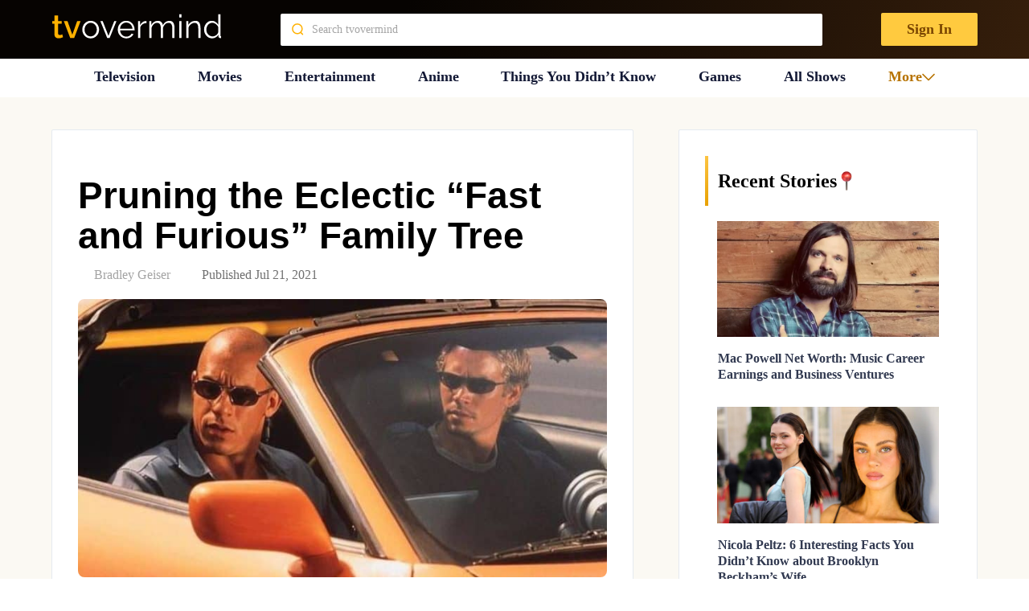

--- FILE ---
content_type: text/html; charset=UTF-8
request_url: https://tvovermind.com/pruning-the-eclectic-fast-and-furious-family-tree/
body_size: 244934
content:
<!DOCTYPE html>
<html class="no-js" dir="ltr" lang="en-US" prefix="og: https://ogp.me/ns#" itemscope itemtype="https://schema.org/BlogPosting">

  <head>
    <meta charset="UTF-8">
    <meta name="viewport" content="width=device-width, initial-scale=1">


    <link rel="preconnect" href="https://ads.adthrive.com">
    <link rel="preload" href="https://tvovermind.com/wp-content/themes/mts_sociallyviral_optimized/fonts/inter/Inter-Regular.woff2" as="font"
      type="font/woff2" crossorigin />
    <link rel="preload" href="https://tvovermind.com/wp-content/themes/mts_sociallyviral_optimized/fonts/inter/Inter-Bold.woff2" as="font"
      type="font/woff2" crossorigin />
    <link rel="preload"
      href="https://tvovermind.com/wp-content/themes/mts_sociallyviral_optimized/fonts/roboto-condensed/roboto-condensed-v27-latin-italic.woff2"
      as="font" type="font/woff2" crossorigin />

    
    <script>!function(){"use strict";var t=new URL(window.location.href),e=Array.from(t.searchParams.entries()).map(t=>`${t[0]}=${t[1]}`);const a=t=>t.replace(/\s/g,""),r=async t=>{const e={sha256Hash:"",sha1Hash:""};if(!("msCrypto"in window)&&"https:"===location.protocol&&"crypto"in window&&"TextEncoder"in window){const a=(new TextEncoder).encode(t),[r,o]=await Promise.all([n("SHA-256",a),n("SHA-1",a)]);e.sha256Hash=r,e.sha1Hash=o}return e},n=async(t,e)=>{const a=await crypto.subtle.digest(t,e);return Array.from(new Uint8Array(a)).map(t=>("00"+t.toString(16)).slice(-2)).join("")};function o(t){let e=!0;return Object.keys(t).forEach(a=>{0===t[a].length&&(e=!1)}),e}function s(){e.splice(i,1);var a="?"+e.join("&")+t.hash;history.replaceState(null,"",a)}for(var i=0;i<e.length;i++){var c="adt_ei",l=decodeURIComponent(e[i]);if(0===l.indexOf(c)){var h=l.split(c+"=")[1];if((t=>{const e=t.match(/((?=([a-zA-Z0-9._!#$%+^&*()[\]<>-]+))\2@[a-zA-Z0-9._-]+\.[a-zA-Z0-9._-]+)/gi);return e?e[0]:""})(a(h.toLowerCase()))){r(h).then(t=>{if(o(t)){var e={value:t,created:Date.now()};localStorage.setItem(c,JSON.stringify(e)),localStorage.setItem("adt_emsrc","url")}s()});break}s();break}}}();
</script><title>Pruning the Eclectic “Fast and Furious” Family Tree - TVovermind</title>

		<!-- All in One SEO Pro 4.5.8 - aioseo.com -->
		<meta name="description" content="Blood may be thicker than water, but the Fast and Furious franchise’s penchant for bringing everyone with a phone and agent on board is a testament to its power. Two decades in, and the franchise still goes as strong as it ever did. While much has been made about the ways that a saga that" />
		<meta name="robots" content="max-image-preview:large" />
		<link rel="canonical" href="https://tvovermind.com/pruning-the-eclectic-fast-and-furious-family-tree/" />
		<meta name="generator" content="All in One SEO Pro (AIOSEO) 4.5.8" />
		<meta property="og:locale" content="en_US" />
		<meta property="og:site_name" content="TVovermind - TV news, Movie News, Actor Facts, Things You Didn’t Know" />
		<meta property="og:type" content="article" />
		<meta property="og:title" content="Pruning the Eclectic “Fast and Furious” Family Tree - TVovermind" />
		<meta property="og:description" content="Blood may be thicker than water, but the Fast and Furious franchise’s penchant for bringing everyone with a phone and agent on board is a testament to its power. Two decades in, and the franchise still goes as strong as it ever did. While much has been made about the ways that a saga that" />
		<meta property="og:url" content="https://tvovermind.com/pruning-the-eclectic-fast-and-furious-family-tree/" />
		<meta property="og:image" content="https://tvovermind.com/wp-content/uploads/2021/06/Fast-And-Furious-Paul-Walker-Car-Auction.jpg" />
		<meta property="og:image:secure_url" content="https://tvovermind.com/wp-content/uploads/2021/06/Fast-And-Furious-Paul-Walker-Car-Auction.jpg" />
		<meta property="og:image:width" content="798" />
		<meta property="og:image:height" content="420" />
		<meta property="article:published_time" content="2021-07-21T16:30:39+00:00" />
		<meta property="article:modified_time" content="2021-07-21T12:47:25+00:00" />
		<meta property="article:publisher" content="https://www.facebook.com/tvovermind" />
		<meta name="twitter:card" content="summary_large_image" />
		<meta name="twitter:title" content="Pruning the Eclectic “Fast and Furious” Family Tree - TVovermind" />
		<meta name="twitter:description" content="Blood may be thicker than water, but the Fast and Furious franchise’s penchant for bringing everyone with a phone and agent on board is a testament to its power. Two decades in, and the franchise still goes as strong as it ever did. While much has been made about the ways that a saga that" />
		<meta name="twitter:image" content="https://tvovermind.com/wp-content/uploads/2021/06/Fast-And-Furious-Paul-Walker-Car-Auction.jpg" />
		<script type="application/ld+json" class="aioseo-schema">
			{"@context":"https:\/\/schema.org","@graph":[{"@type":"Article","@id":"https:\/\/tvovermind.com\/pruning-the-eclectic-fast-and-furious-family-tree\/#article","name":"Pruning the Eclectic \u201cFast and Furious\u201d Family Tree - TVovermind","headline":"Pruning the Eclectic &#8220;Fast and Furious&#8221; Family Tree","author":{"@id":"https:\/\/tvovermind.com\/author\/bradleygeiser\/#author"},"publisher":{"@id":"https:\/\/tvovermind.com\/#organization"},"image":{"@type":"ImageObject","url":"https:\/\/tvovermind.com\/wp-content\/uploads\/2021\/06\/Fast-And-Furious-Paul-Walker-Car-Auction.jpg","width":798,"height":420},"datePublished":"2021-07-21T12:30:39-04:00","dateModified":"2021-07-21T08:47:25-04:00","inLanguage":"en-US","mainEntityOfPage":{"@id":"https:\/\/tvovermind.com\/pruning-the-eclectic-fast-and-furious-family-tree\/#webpage"},"isPartOf":{"@id":"https:\/\/tvovermind.com\/pruning-the-eclectic-fast-and-furious-family-tree\/#webpage"},"articleSection":"Movies"},{"@type":"BreadcrumbList","@id":"https:\/\/tvovermind.com\/pruning-the-eclectic-fast-and-furious-family-tree\/#breadcrumblist","itemListElement":[{"@type":"ListItem","@id":"https:\/\/tvovermind.com\/#listItem","position":1,"name":"Home","item":"https:\/\/tvovermind.com\/","nextItem":"https:\/\/tvovermind.com\/pruning-the-eclectic-fast-and-furious-family-tree\/#listItem"},{"@type":"ListItem","@id":"https:\/\/tvovermind.com\/pruning-the-eclectic-fast-and-furious-family-tree\/#listItem","position":2,"name":"Pruning the Eclectic \"Fast and Furious\" Family Tree","previousItem":"https:\/\/tvovermind.com\/#listItem"}]},{"@type":"Organization","@id":"https:\/\/tvovermind.com\/#organization","name":"TVovermind","url":"https:\/\/tvovermind.com\/","sameAs":["https:\/\/www.facebook.com\/tvovermind","https:\/\/www.pinterest.com\/tvovermind\/"]},{"@type":"Person","@id":"https:\/\/tvovermind.com\/author\/bradleygeiser\/#author","url":"https:\/\/tvovermind.com\/author\/bradleygeiser\/","name":"Bradley Geiser","image":{"@type":"ImageObject","url":"https:\/\/secure.gravatar.com\/avatar\/03fa89d2b7c1469c993e5db89535f0fb?s=96&d=wavatar&r=pg"}},{"@type":"WebPage","@id":"https:\/\/tvovermind.com\/pruning-the-eclectic-fast-and-furious-family-tree\/#webpage","url":"https:\/\/tvovermind.com\/pruning-the-eclectic-fast-and-furious-family-tree\/","name":"Pruning the Eclectic \u201cFast and Furious\u201d Family Tree - TVovermind","description":"Blood may be thicker than water, but the Fast and Furious franchise\u2019s penchant for bringing everyone with a phone and agent on board is a testament to its power. Two decades in, and the franchise still goes as strong as it ever did. While much has been made about the ways that a saga that","inLanguage":"en-US","isPartOf":{"@id":"https:\/\/tvovermind.com\/#website"},"breadcrumb":{"@id":"https:\/\/tvovermind.com\/pruning-the-eclectic-fast-and-furious-family-tree\/#breadcrumblist"},"author":{"@id":"https:\/\/tvovermind.com\/author\/bradleygeiser\/#author"},"creator":{"@id":"https:\/\/tvovermind.com\/author\/bradleygeiser\/#author"},"image":{"@type":"ImageObject","url":"https:\/\/tvovermind.com\/wp-content\/uploads\/2021\/06\/Fast-And-Furious-Paul-Walker-Car-Auction.jpg","@id":"https:\/\/tvovermind.com\/pruning-the-eclectic-fast-and-furious-family-tree\/#mainImage","width":798,"height":420},"primaryImageOfPage":{"@id":"https:\/\/tvovermind.com\/pruning-the-eclectic-fast-and-furious-family-tree\/#mainImage"},"datePublished":"2021-07-21T12:30:39-04:00","dateModified":"2021-07-21T08:47:25-04:00"},{"@type":"WebSite","@id":"https:\/\/tvovermind.com\/#website","url":"https:\/\/tvovermind.com\/","name":"TVovermind","description":"TV news, Movie News, Actor Facts, Things You Didn\u2019t Know","inLanguage":"en-US","publisher":{"@id":"https:\/\/tvovermind.com\/#organization"}}]}
		</script>
		<!-- All in One SEO Pro -->

<style data-no-optimize="1" data-cfasync="false">
	.adthrive-ad {
		margin-top: 10px;
		margin-bottom: 10px;
		text-align: center;
		overflow-x: visible;
		clear: both;
		line-height: 0;
	}
	body.archive .adthrive-content {
width: 100%;
}

.adthrive-content {
background-color: #F5F5F5!important;
}

.adthrive-content {
min-height: 250px !important;
}

.adthrive-ad-cls>div, .adthrive-ad-cls>iframe {
flex-basis: auto !important;
}

.adthrive-content iframe {
height: revert-layer !important;
}


/*putting mobile sticky outstream player under mobile nav menu*/
.adthrive-stuck.adthrive-sticky-outstream {
z-index: 8888 !important;
}</style>
<script data-no-optimize="1" data-cfasync="false">
	window.adthriveCLS = {
		enabledLocations: ['Content', 'Recipe'],
		injectedSlots: [],
		injectedFromPlugin: true,
		branch: '19d19d6',bucket: 'prod',			};
	window.adthriveCLS.siteAds = {"betaTester":true,"targeting":[{"value":"5fc7accd35e8c2d3f5e0e93a","key":"siteId"},{"value":"62e276ad8fee3448c7b69f85","key":"organizationId"},{"value":"TVOvermind","key":"siteName"},{"value":"AdThrive Edge","key":"service"},{"value":"on","key":"bidding"},{"value":["Entertainment"],"key":"verticals"}],"siteUrl":"https://tvovermind.com","siteId":"5fc7accd35e8c2d3f5e0e93a","siteName":"TVOvermind","breakpoints":{"tablet":768,"desktop":1024},"cloudflare":null,"adUnits":[{"sequence":1,"thirdPartyAdUnitName":null,"targeting":[{"value":["Sidebar"],"key":"location"}],"devices":["desktop"],"name":"Sidebar_1","sticky":false,"location":"Sidebar","dynamic":{"pageSelector":"","spacing":0,"max":1,"lazyMax":null,"enable":true,"lazy":false,"elementSelector":".sidebar .category-posts > li","skip":1,"classNames":[],"position":"afterend","every":1,"enabled":true},"stickyOverlapSelector":"","adSizes":[[160,600],[336,280],[320,50],[300,600],[250,250],[1,1],[320,100],[300,1050],[300,50],[300,420],[300,250]],"priority":299,"autosize":true},{"sequence":9,"thirdPartyAdUnitName":null,"targeting":[{"value":["Sidebar"],"key":"location"},{"value":true,"key":"sticky"}],"devices":["desktop"],"name":"Sidebar_9","sticky":true,"location":"Sidebar","dynamic":{"pageSelector":"","spacing":0,"max":1,"lazyMax":null,"enable":true,"lazy":false,"elementSelector":".sidebar","skip":0,"classNames":[],"position":"beforeend","every":1,"enabled":true},"stickyOverlapSelector":"","adSizes":[[160,600],[336,280],[320,50],[300,600],[250,250],[1,1],[320,100],[300,1050],[300,50],[300,420],[300,250]],"priority":291,"autosize":true},{"sequence":null,"thirdPartyAdUnitName":null,"targeting":[{"value":["Content"],"key":"location"}],"devices":["desktop","tablet"],"name":"Content","sticky":false,"location":"Content","dynamic":{"pageSelector":"body.archive","spacing":0,"max":4,"lazyMax":null,"enable":true,"lazy":false,"elementSelector":"article:nth-of-type(4n+2)","skip":0,"classNames":[],"position":"afterend","every":0,"enabled":true},"stickyOverlapSelector":"","adSizes":[[728,90],[336,280],[320,50],[468,60],[970,90],[250,250],[1,1],[320,100],[970,250],[1,2],[300,50],[300,300],[552,334],[728,250],[300,250]],"priority":199,"autosize":true},{"sequence":null,"thirdPartyAdUnitName":null,"targeting":[{"value":["Content"],"key":"location"}],"devices":["desktop"],"name":"Content","sticky":false,"location":"Content","dynamic":{"pageSelector":"body.search","spacing":0,"max":4,"lazyMax":null,"enable":true,"lazy":false,"elementSelector":"article ","skip":2,"classNames":[],"position":"afterend","every":3,"enabled":true},"stickyOverlapSelector":"","adSizes":[[728,90],[336,280],[320,50],[468,60],[970,90],[250,250],[1,1],[320,100],[970,250],[1,2],[300,50],[300,300],[552,334],[728,250],[300,250]],"priority":199,"autosize":true},{"sequence":null,"thirdPartyAdUnitName":null,"targeting":[{"value":["Content"],"key":"location"}],"devices":["tablet"],"name":"Content","sticky":false,"location":"Content","dynamic":{"pageSelector":"body.search","spacing":0,"max":4,"lazyMax":null,"enable":true,"lazy":false,"elementSelector":".article > article","skip":1,"classNames":[],"position":"afterend","every":2,"enabled":true},"stickyOverlapSelector":"","adSizes":[[728,90],[336,280],[320,50],[468,60],[970,90],[250,250],[1,1],[320,100],[970,250],[1,2],[300,50],[300,300],[552,334],[728,250],[300,250]],"priority":199,"autosize":true},{"sequence":null,"thirdPartyAdUnitName":null,"targeting":[{"value":["Content"],"key":"location"}],"devices":["phone"],"name":"Content","sticky":false,"location":"Content","dynamic":{"pageSelector":"body.archive, body.search","spacing":0,"max":4,"lazyMax":null,"enable":true,"lazy":false,"elementSelector":".article > article","skip":1,"classNames":[],"position":"afterend","every":2,"enabled":true},"stickyOverlapSelector":"","adSizes":[[728,90],[336,280],[320,50],[468,60],[970,90],[250,250],[1,1],[320,100],[970,250],[1,2],[300,50],[300,300],[552,334],[728,250],[300,250]],"priority":199,"autosize":true},{"sequence":null,"thirdPartyAdUnitName":null,"targeting":[{"value":["Content"],"key":"location"}],"devices":["desktop"],"name":"Content","sticky":false,"location":"Content","dynamic":{"pageSelector":"body.single, body.page:not(.home)","spacing":0.5,"max":9,"lazyMax":90,"enable":true,"lazy":true,"elementSelector":".thecontent > p","skip":2,"classNames":[],"position":"afterend","every":1,"enabled":true},"stickyOverlapSelector":"","adSizes":[[728,90],[336,280],[320,50],[468,60],[970,90],[250,250],[1,1],[320,100],[970,250],[1,2],[300,50],[300,300],[552,334],[728,250],[300,250]],"priority":199,"autosize":true},{"sequence":null,"thirdPartyAdUnitName":null,"targeting":[{"value":["Content"],"key":"location"}],"devices":["tablet"],"name":"Content","sticky":false,"location":"Content","dynamic":{"pageSelector":"body.single, body.page:not(.home)","spacing":0.7,"max":9,"lazyMax":90,"enable":true,"lazy":true,"elementSelector":".thecontent > p","skip":2,"classNames":[],"position":"afterend","every":1,"enabled":true},"stickyOverlapSelector":"","adSizes":[[728,90],[336,280],[320,50],[468,60],[970,90],[250,250],[1,1],[320,100],[970,250],[1,2],[300,50],[300,300],[552,334],[728,250],[300,250]],"priority":199,"autosize":true},{"sequence":null,"thirdPartyAdUnitName":null,"targeting":[{"value":["Content"],"key":"location"}],"devices":["phone"],"name":"Content","sticky":false,"location":"Content","dynamic":{"pageSelector":"body.single, body.page:not(.home)","spacing":0.6,"max":2,"lazyMax":97,"enable":true,"lazy":true,"elementSelector":".thecontent > p","skip":4,"classNames":[],"position":"afterend","every":1,"enabled":true},"stickyOverlapSelector":"","adSizes":[[728,90],[336,280],[320,50],[468,60],[970,90],[250,250],[1,1],[320,100],[970,250],[1,2],[300,50],[300,300],[552,334],[728,250],[300,250]],"priority":199,"autosize":true},{"sequence":null,"thirdPartyAdUnitName":null,"targeting":[{"value":["Below Post"],"key":"location"}],"devices":["desktop","tablet","phone"],"name":"Below_Post","sticky":false,"location":"Below Post","dynamic":{"pageSelector":"","spacing":0,"max":0,"lazyMax":1,"enable":true,"lazy":true,"elementSelector":".postauthor","skip":0,"classNames":[],"position":"beforebegin","every":1,"enabled":true},"stickyOverlapSelector":"","adSizes":[[728,90],[336,280],[320,50],[468,60],[250,250],[1,1],[320,100],[300,250],[970,250],[728,250]],"priority":99,"autosize":true},{"sequence":null,"thirdPartyAdUnitName":null,"targeting":[{"value":["Footer"],"key":"location"},{"value":true,"key":"sticky"}],"devices":["tablet","phone","desktop"],"name":"Footer","sticky":true,"location":"Footer","dynamic":{"pageSelector":"body.single:not(.postid-346717), body.page, body.home, body.archive","spacing":0,"max":1,"lazyMax":null,"enable":true,"lazy":false,"elementSelector":"body","skip":0,"classNames":[],"position":"beforeend","every":1,"enabled":true},"stickyOverlapSelector":"","adSizes":[[320,50],[320,100],[728,90],[970,90],[468,60],[1,1],[300,50]],"priority":-1,"autosize":true}],"adDensityLayout":{"mobile":{"adDensity":0.3,"onePerViewport":false},"pageOverrides":[{"mobile":{"adDensity":0.3,"onePerViewport":false},"note":null,"pageSelector":"body.home, body.archive, body.search","desktop":{"adDensity":0.26,"onePerViewport":false}}],"desktop":{"adDensity":0.3,"onePerViewport":false}},"adDensityEnabled":false,"siteExperiments":[],"adTypes":{"sponsorTileDesktop":true,"interscrollerDesktop":true,"nativeBelowPostDesktop":true,"miniscroller":true,"largeFormatsMobile":true,"nativeMobileContent":true,"inRecipeRecommendationMobile":true,"nativeMobileRecipe":true,"sponsorTileMobile":true,"expandableCatalogAdsMobile":true,"frameAdsMobile":true,"outstreamMobile":true,"nativeHeaderMobile":true,"frameAdsDesktop":true,"inRecipeRecommendationDesktop":true,"expandableFooterDesktop":true,"nativeDesktopContent":true,"outstreamDesktop":true,"animatedFooter":true,"skylineHeader":false,"expandableFooter":true,"nativeDesktopSidebar":true,"videoFootersMobile":true,"videoFootersDesktop":true,"interscroller":true,"nativeDesktopRecipe":true,"nativeHeaderDesktop":true,"nativeBelowPostMobile":true,"expandableCatalogAdsDesktop":true,"largeFormatsDesktop":true},"adOptions":{"theTradeDesk":true,"usCmpClickWrap":{"enabled":false,"regions":[]},"undertone":true,"sidebarConfig":{"dynamicStickySidebar":{"minHeight":2800,"enabled":true,"blockedSelectors":[]}},"footerCloseButton":false,"teads":true,"seedtag":true,"pmp":true,"thirtyThreeAcross":true,"sharethrough":true,"desktopInterstitialFrequency":"full","optimizeVideoPlayersForEarnings":true,"removeVideoTitleWrapper":true,"pubMatic":true,"mobileInterstitialFrequency":"full","chicory":false,"infiniteScroll":false,"longerVideoAdPod":true,"yahoossp":true,"spa":false,"stickyContainerConfig":{"recipeDesktop":{"minHeight":null,"enabled":false},"blockedSelectors":[],"stickyHeaderSelectors":[],"content":{"minHeight":null,"enabled":false},"recipeMobile":{"minHeight":null,"enabled":false}},"gatedPrint":{"siteEmailServiceProviderId":null,"defaultOptIn":false,"closeButtonEnabled":false,"enabled":false,"newsletterPromptEnabled":false},"yieldmo":true,"footerSelector":"","consentMode":{"enabled":false,"customVendorList":""},"amazonUAM":true,"gamMCMEnabled":true,"gamMCMChildNetworkCode":"46481815","rubicon":true,"conversant":true,"openx":true,"customCreativeEnabled":true,"mobileHeaderHeight":1,"secColor":"#000000","unruly":true,"mediaGrid":true,"bRealTime":true,"adInViewTime":null,"regulatory":{"privacyPolicyUrl":"","termsOfServiceUrl":""},"gumgum":true,"comscoreFooter":true,"desktopInterstitial":false,"contentAdXExpansionDesktop":true,"amx":true,"footerCloseButtonDesktop":false,"ozone":true,"isAutoOptimized":true,"comscoreTAL":true,"targetaff":true,"bgColor":"#FFFFFF","advancePlaylistOptions":{"playlistPlayer":{"enabled":true},"relatedPlayer":{"enabled":true,"applyToFirst":true}},"kargo":true,"liveRampATS":true,"footerCloseButtonMobile":false,"interstitialBlockedPageSelectors":"","prioritizeShorterVideoAds":true,"allowSmallerAdSizes":true,"comscore":"General","blis":true,"wakeLock":{"desktopEnabled":true,"mobileValue":15,"mobileEnabled":true,"desktopValue":30},"mobileInterstitial":true,"tripleLift":true,"sensitiveCategories":["alc","ast","cbd","conl","cosm","dat","drg","gamc","gamv","pol","rel","sst","ssr","srh","ske","tob","wtl"],"liveRamp":true,"adthriveEmailIdentity":true,"criteo":true,"nativo":true,"infiniteScrollOptions":{"selector":"","heightThreshold":0},"siteAttributes":{"mobileHeaderSelectors":[],"desktopHeaderSelectors":[]},"dynamicContentSlotLazyLoading":true,"clsOptimizedAds":true,"ogury":true,"verticals":["Entertainment"],"inImage":false,"stackadapt":true,"usCMP":{"regions":[],"defaultOptIn":false,"enabled":false,"strictMode":false},"contentAdXExpansionMobile":true,"advancePlaylist":true,"medianet":true,"delayLoading":true,"inImageZone":null,"appNexus":true,"rise":true,"liveRampId":"","infiniteScrollRefresh":false,"indexExchange":true},"siteAdsProfiles":[],"thirdPartySiteConfig":{"partners":{"discounts":[]}},"featureRollouts":{"erp":{"featureRolloutId":19,"data":null,"enabled":false}},"videoPlayers":{"contextual":{"autoplayCollapsibleEnabled":true,"overrideEmbedLocation":false,"defaultPlayerType":"static"},"videoEmbed":"div","footerSelector":"#site-footer","contentSpecificPlaylists":[],"players":[{"playlistId":"l6YLgLqL","pageSelector":"body.single","devices":["desktop"],"description":"","skip":1,"title":"Latest Videos","type":"stickyPlaylist","enabled":false,"footerSelector":"#site-footer","formattedType":"Sticky Playlist","elementSelector":".thecontent > p","id":4070755,"position":"afterend","saveVideoCloseState":false,"shuffle":true,"mobileHeaderSelector":null,"playerId":"qBYU4x4w","isCompleted":true},{"playlistId":"l6YLgLqL","pageSelector":"body.single","devices":["mobile"],"mobileLocation":"top-center","description":"","skip":1,"title":"Latest Videos","type":"stickyPlaylist","enabled":false,"footerSelector":"#site-footer","formattedType":"Sticky Playlist","elementSelector":".thecontent > p","id":4070756,"position":"afterend","saveVideoCloseState":false,"shuffle":true,"mobileHeaderSelector":null,"playerId":"qBYU4x4w","isCompleted":true},{"playlistId":"","pageSelector":"","devices":["mobile"],"mobileLocation":"top-center","description":"","skip":1,"title":"Sticky related player - mobile","type":"stickyRelated","enabled":false,"formattedType":"Sticky Related","elementSelector":".thecontent > p","id":4070754,"position":"afterend","saveVideoCloseState":false,"shuffle":false,"mobileHeaderSelector":null,"playerId":"yoNCl4O5"},{"devices":["desktop","mobile"],"formattedType":"Stationary Related","description":"","id":4070752,"title":"Stationary related player - desktop and mobile","type":"stationaryRelated","enabled":false,"playerId":"yoNCl4O5"},{"playlistId":"","pageSelector":"","devices":["desktop"],"description":"","skip":1,"title":"Sticky related player - desktop","type":"stickyRelated","enabled":false,"formattedType":"Sticky Related","elementSelector":".thecontent > p","id":4070753,"position":"afterend","saveVideoCloseState":false,"shuffle":false,"mobileHeaderSelector":null,"playerId":"yoNCl4O5"}],"partners":{"theTradeDesk":true,"unruly":true,"mediaGrid":true,"undertone":true,"gumgum":true,"seedtag":true,"amx":true,"ozone":true,"pmp":true,"kargo":true,"stickyOutstream":{"desktop":{"enabled":true},"blockedPageSelectors":"","mobileLocation":"bottom-left","allowOnHomepage":false,"mobile":{"enabled":true},"saveVideoCloseState":false,"mobileHeaderSelector":"","allowForPageWithStickyPlayer":{"enabled":true}},"sharethrough":true,"blis":true,"tripleLift":true,"pubMatic":true,"criteo":true,"yahoossp":true,"nativo":true,"stackadapt":true,"yieldmo":true,"amazonUAM":true,"medianet":true,"rubicon":true,"appNexus":true,"rise":true,"openx":true,"indexExchange":true}}};</script>

<script data-no-optimize="1" data-cfasync="false">
(function(w, d) {
	w.adthrive = w.adthrive || {};
	w.adthrive.cmd = w.adthrive.cmd || [];
	w.adthrive.plugin = 'adthrive-ads-3.5.6';
	w.adthrive.host = 'ads.adthrive.com';
	w.adthrive.integration = 'plugin';

	var commitParam = (w.adthriveCLS && w.adthriveCLS.bucket !== 'prod' && w.adthriveCLS.branch) ? '&commit=' + w.adthriveCLS.branch : '';

	var s = d.createElement('script');
	s.async = true;
	s.referrerpolicy='no-referrer-when-downgrade';
	s.src = 'https://' + w.adthrive.host + '/sites/5fc7accd35e8c2d3f5e0e93a/ads.min.js?referrer=' + w.encodeURIComponent(w.location.href) + commitParam + '&cb=' + (Math.floor(Math.random() * 100) + 1) + '';
	var n = d.getElementsByTagName('script')[0];
	n.parentNode.insertBefore(s, n);
})(window, document);
</script>
<link rel="dns-prefetch" href="https://ads.adthrive.com/"><link rel="preconnect" href="https://ads.adthrive.com/"><link rel="preconnect" href="https://ads.adthrive.com/" crossorigin><script type="text/javascript">document.documentElement.className = document.documentElement.className.replace( /\bno-js\b/,'js' );</script><link rel='dns-prefetch' href='//tvovermind.com' />
<link rel='stylesheet' id='contact-form-7-css' href='https://tvovermind.com/wp-content/plugins/contact-form-7/includes/css/styles.css?ver=5.9.2' type='text/css' media='all' />
<link rel='stylesheet' id='wpa-css-css' href='https://tvovermind.com/wp-content/plugins/honeypot/includes/css/wpa.css?ver=2.2.02' type='text/css' media='all' />
<link rel='preload' as='style' onload="this.onload=null;this.rel='stylesheet'" id='theme-styles-css' href='https://tvovermind.com/wp-content/themes/mts_sociallyviral_optimized/css/style.min.css?ver=1766068038' type='text/css' media='all' />
<link rel='stylesheet' id='single-styles-css' href='https://tvovermind.com/wp-content/themes/mts_sociallyviral_optimized/css/single-post.css?ver=6.5.7' type='text/css' media='all' />
<link rel='stylesheet' id='splide-styles-css' href='https://tvovermind.com/wp-content/themes/mts_sociallyviral_optimized/css/splide.min.css?ver=3.6.12' type='text/css' media='all' />
<link rel='stylesheet' id='heateor_sss_frontend_css-css' href='https://tvovermind.com/wp-content/plugins/sassy-social-share/public/css/sassy-social-share-public.css?ver=3.3.64' type='text/css' media='all' />
<style id='heateor_sss_frontend_css-inline-css' type='text/css'>
.heateor_sss_button_instagram span.heateor_sss_svg,a.heateor_sss_instagram span.heateor_sss_svg{background:radial-gradient(circle at 30% 107%,#fdf497 0,#fdf497 5%,#fd5949 45%,#d6249f 60%,#285aeb 90%)}.heateor_sss_horizontal_sharing .heateor_sss_svg,.heateor_sss_standard_follow_icons_container .heateor_sss_svg{color:#fff;border-width:0px;border-style:solid;border-color:transparent}.heateor_sss_horizontal_sharing .heateorSssTCBackground{color:#666}.heateor_sss_horizontal_sharing span.heateor_sss_svg:hover,.heateor_sss_standard_follow_icons_container span.heateor_sss_svg:hover{border-color:transparent;}.heateor_sss_vertical_sharing span.heateor_sss_svg,.heateor_sss_floating_follow_icons_container span.heateor_sss_svg{color:#fff;border-width:0px;border-style:solid;border-color:transparent;}.heateor_sss_vertical_sharing .heateorSssTCBackground{color:#666;}.heateor_sss_vertical_sharing span.heateor_sss_svg:hover,.heateor_sss_floating_follow_icons_container span.heateor_sss_svg:hover{border-color:transparent;}@media screen and (max-width:783px) {.heateor_sss_vertical_sharing{display:none!important}}
</style>
<link rel='stylesheet' id='font-awesome-css' href='https://tvovermind.com/wp-content/plugins/popup-anything-on-click/assets/css/font-awesome.min.css?ver=2.8.1' type='text/css' media='all' />
<link rel='stylesheet' id='popupaoc-public-style-css' href='https://tvovermind.com/wp-content/plugins/popup-anything-on-click/assets/css/popupaoc-public.css?ver=2.8.1' type='text/css' media='all' />
<script type="text/javascript" src="https://tvovermind.com/wp-includes/js/jquery/jquery.min.js?ver=3.7.1" id="jquery-core-js"></script>

<!-- OG: 3.3.0 --><link rel="image_src" href="https://tvovermind.com/wp-content/uploads/2021/06/Fast-And-Furious-Paul-Walker-Car-Auction.jpg"><meta name="msapplication-TileImage" content="https://tvovermind.com/wp-content/uploads/2021/06/Fast-And-Furious-Paul-Walker-Car-Auction.jpg">
<meta property="og:image" content="https://tvovermind.com/wp-content/uploads/2021/06/Fast-And-Furious-Paul-Walker-Car-Auction.jpg"><meta property="og:image:secure_url" content="https://tvovermind.com/wp-content/uploads/2021/06/Fast-And-Furious-Paul-Walker-Car-Auction.jpg"><meta property="og:image:width" content="798"><meta property="og:image:height" content="420"><meta property="og:image:alt" content="Fast-And-Furious-Paul-Walker-Car-Auction"><meta property="og:image:type" content="image/jpeg"><meta property="og:description" content="Blood may be thicker than water, but the Fast and Furious franchise’s penchant for bringing everyone with a phone and agent on board is a testament to its power. Two decades in, and the franchise still goes as strong as it ever did. While much has been made about the ways that a saga that..."><meta property="og:type" content="article"><meta property="og:locale" content="en_US"><meta property="og:site_name" content="TVovermind"><meta property="og:title" content="Pruning the Eclectic &#8220;Fast and Furious&#8221; Family Tree"><meta property="og:url" content="https://tvovermind.com/pruning-the-eclectic-fast-and-furious-family-tree/"><meta property="og:updated_time" content="2021-07-21T08:47:25-04:00">
<meta property="article:published_time" content="2021-07-21T16:30:39+00:00"><meta property="article:modified_time" content="2021-07-21T12:47:25+00:00"><meta property="article:section" content="Movies"><meta property="article:author:first_name" content="Bradley"><meta property="article:author:last_name" content="Geiser"><meta property="article:author:username" content="Bradley Geiser">
<meta property="twitter:partner" content="ogwp"><meta property="twitter:card" content="summary_large_image"><meta property="twitter:image" content="https://tvovermind.com/wp-content/uploads/2021/06/Fast-And-Furious-Paul-Walker-Car-Auction.jpg"><meta property="twitter:image:alt" content="Fast-And-Furious-Paul-Walker-Car-Auction"><meta property="twitter:title" content="Pruning the Eclectic &#8220;Fast and Furious&#8221; Family Tree"><meta property="twitter:description" content="Blood may be thicker than water, but the Fast and Furious franchise’s penchant for bringing everyone with a phone and agent on board is a testament to its power. Two decades in, and the franchise..."><meta property="twitter:url" content="https://tvovermind.com/pruning-the-eclectic-fast-and-furious-family-tree/">
<meta itemprop="image" content="https://tvovermind.com/wp-content/uploads/2021/06/Fast-And-Furious-Paul-Walker-Car-Auction.jpg"><meta itemprop="name" content="Pruning the Eclectic &#8220;Fast and Furious&#8221; Family Tree"><meta itemprop="description" content="Blood may be thicker than water, but the Fast and Furious franchise’s penchant for bringing everyone with a phone and agent on board is a testament to its power. Two decades in, and the franchise still goes as strong as it ever did. While much has been made about the ways that a saga that..."><meta itemprop="datePublished" content="2021-07-21"><meta itemprop="dateModified" content="2021-07-21T12:47:25+00:00"><meta itemprop="author" content="Bradley Geiser">
<meta property="profile:first_name" content="Bradley"><meta property="profile:last_name" content="Geiser"><meta property="profile:username" content="Bradley Geiser">
<!-- /OG -->

<link rel="https://api.w.org/" href="https://tvovermind.com/wp-json/" /><link rel="alternate" type="application/json" href="https://tvovermind.com/wp-json/wp/v2/posts/481208" /><link rel="EditURI" type="application/rsd+xml" title="RSD" href="https://tvovermind.com/xmlrpc.php?rsd" />
<meta name="generator" content="WordPress 6.5.7" />
<link rel='shortlink' href='https://tvovermind.com/?p=481208' />
<link rel="alternate" type="application/json+oembed" href="https://tvovermind.com/wp-json/oembed/1.0/embed?url=https%3A%2F%2Ftvovermind.com%2Fpruning-the-eclectic-fast-and-furious-family-tree%2F" />
<link rel="alternate" type="text/xml+oembed" href="https://tvovermind.com/wp-json/oembed/1.0/embed?url=https%3A%2F%2Ftvovermind.com%2Fpruning-the-eclectic-fast-and-furious-family-tree%2F&#038;format=xml" />
<link rel="icon" href="https://tvovermind.com/wp-content/uploads/2023/02/cropped-Artboard-1-2-2-32x32.png" sizes="32x32" />
<link rel="icon" href="https://tvovermind.com/wp-content/uploads/2023/02/cropped-Artboard-1-2-2-192x192.png" sizes="192x192" />
<link rel="apple-touch-icon" href="https://tvovermind.com/wp-content/uploads/2023/02/cropped-Artboard-1-2-2-180x180.png" />
<meta name="msapplication-TileImage" content="https://tvovermind.com/wp-content/uploads/2023/02/cropped-Artboard-1-2-2-270x270.png" />
<script data-no-optimize='1' data-cfasync='false' id='cls-disable-ads-19d19d6'>var cls_disable_ads=(function(e){window.adthriveCLS.buildDate=`2026-01-30`;var t=(e,t)=>()=>(t||e((t={exports:{}}).exports,t),t.exports),n=t(((e,t)=>{var n=function(e){return e&&e.Math===Math&&e};t.exports=n(typeof globalThis==`object`&&globalThis)||n(typeof window==`object`&&window)||n(typeof self==`object`&&self)||n(typeof global==`object`&&global)||n(typeof e==`object`&&e)||(function(){return this})()||Function(`return this`)()})),r=t(((e,t)=>{t.exports=function(e){try{return!!e()}catch(e){return!0}}})),i=t(((e,t)=>{t.exports=!r()(function(){return Object.defineProperty({},1,{get:function(){return 7}})[1]!==7})})),a=t(((e,t)=>{t.exports=!r()(function(){var e=(function(){}).bind();return typeof e!=`function`||e.hasOwnProperty(`prototype`)})})),o=t(((e,t)=>{var n=a(),r=Function.prototype.call;t.exports=n?r.bind(r):function(){return r.apply(r,arguments)}})),s=t((e=>{var t={}.propertyIsEnumerable,n=Object.getOwnPropertyDescriptor;e.f=n&&!t.call({1:2},1)?function(e){var t=n(this,e);return!!t&&t.enumerable}:t})),c=t(((e,t)=>{t.exports=function(e,t){return{enumerable:!(e&1),configurable:!(e&2),writable:!(e&4),value:t}}})),l=t(((e,t)=>{var n=a(),r=Function.prototype,i=r.call,o=n&&r.bind.bind(i,i);t.exports=n?o:function(e){return function(){return i.apply(e,arguments)}}})),u=t(((e,t)=>{var n=l(),r=n({}.toString),i=n(``.slice);t.exports=function(e){return i(r(e),8,-1)}})),d=t(((e,t)=>{var n=l(),i=r(),a=u(),o=Object,s=n(``.split);t.exports=i(function(){return!o(`z`).propertyIsEnumerable(0)})?function(e){return a(e)===`String`?s(e,``):o(e)}:o})),f=t(((e,t)=>{t.exports=function(e){return e==null}})),p=t(((e,t)=>{var n=f(),r=TypeError;t.exports=function(e){if(n(e))throw new r(`Can't call method on `+e);return e}})),m=t(((e,t)=>{var n=d(),r=p();t.exports=function(e){return n(r(e))}})),h=t(((e,t)=>{var n=typeof document==`object`&&document.all;t.exports=n===void 0&&n!==void 0?function(e){return typeof e==`function`||e===n}:function(e){return typeof e==`function`}})),g=t(((e,t)=>{var n=h();t.exports=function(e){return typeof e==`object`?e!==null:n(e)}})),_=t(((e,t)=>{var r=n(),i=h(),a=function(e){return i(e)?e:void 0};t.exports=function(e,t){return arguments.length<2?a(r[e]):r[e]&&r[e][t]}})),v=t(((e,t)=>{t.exports=l()({}.isPrototypeOf)})),y=t(((e,t)=>{t.exports=typeof navigator<`u`&&String(navigator.userAgent)||``})),b=t(((e,t)=>{var r=n(),i=y(),a=r.process,o=r.Deno,s=a&&a.versions||o&&o.version,c=s&&s.v8,l,u;c&&(l=c.split(`.`),u=l[0]>0&&l[0]<4?1:+(l[0]+l[1])),!u&&i&&(l=i.match(/Edge\/(\d+)/),(!l||l[1]>=74)&&(l=i.match(/Chrome\/(\d+)/),l&&(u=+l[1]))),t.exports=u})),x=t(((e,t)=>{var i=b(),a=r(),o=n().String;t.exports=!!Object.getOwnPropertySymbols&&!a(function(){var e=Symbol(`symbol detection`);return!o(e)||!(Object(e)instanceof Symbol)||!Symbol.sham&&i&&i<41})})),S=t(((e,t)=>{t.exports=x()&&!Symbol.sham&&typeof Symbol.iterator==`symbol`})),C=t(((e,t)=>{var n=_(),r=h(),i=v(),a=S(),o=Object;t.exports=a?function(e){return typeof e==`symbol`}:function(e){var t=n(`Symbol`);return r(t)&&i(t.prototype,o(e))}})),ee=t(((e,t)=>{var n=String;t.exports=function(e){try{return n(e)}catch(e){return`Object`}}})),te=t(((e,t)=>{var n=h(),r=ee(),i=TypeError;t.exports=function(e){if(n(e))return e;throw new i(r(e)+` is not a function`)}})),ne=t(((e,t)=>{var n=te(),r=f();t.exports=function(e,t){var i=e[t];return r(i)?void 0:n(i)}})),re=t(((e,t)=>{var n=o(),r=h(),i=g(),a=TypeError;t.exports=function(e,t){var o,s;if(t===`string`&&r(o=e.toString)&&!i(s=n(o,e))||r(o=e.valueOf)&&!i(s=n(o,e))||t!==`string`&&r(o=e.toString)&&!i(s=n(o,e)))return s;throw new a(`Can't convert object to primitive value`)}})),ie=t(((e,t)=>{t.exports=!1})),w=t(((e,t)=>{var r=n(),i=Object.defineProperty;t.exports=function(e,t){try{i(r,e,{value:t,configurable:!0,writable:!0})}catch(n){r[e]=t}return t}})),T=t(((e,t)=>{var r=ie(),i=n(),a=w(),o=`__core-js_shared__`,s=t.exports=i[o]||a(o,{});(s.versions||(s.versions=[])).push({version:`3.36.1`,mode:r?`pure`:`global`,copyright:`© 2014-2024 Denis Pushkarev (zloirock.ru)`,license:`https://github.com/zloirock/core-js/blob/v3.36.1/LICENSE`,source:`https://github.com/zloirock/core-js`})})),E=t(((e,t)=>{var n=T();t.exports=function(e,t){return n[e]||(n[e]=t||{})}})),D=t(((e,t)=>{var n=p(),r=Object;t.exports=function(e){return r(n(e))}})),O=t(((e,t)=>{var n=l(),r=D(),i=n({}.hasOwnProperty);t.exports=Object.hasOwn||function(e,t){return i(r(e),t)}})),ae=t(((e,t)=>{var n=l(),r=0,i=Math.random(),a=n(1 .toString);t.exports=function(e){return`Symbol(`+(e===void 0?``:e)+`)_`+a(++r+i,36)}})),k=t(((e,t)=>{var r=n(),i=E(),a=O(),o=ae(),s=x(),c=S(),l=r.Symbol,u=i(`wks`),d=c?l.for||l:l&&l.withoutSetter||o;t.exports=function(e){return a(u,e)||(u[e]=s&&a(l,e)?l[e]:d(`Symbol.`+e)),u[e]}})),oe=t(((e,t)=>{var n=o(),r=g(),i=C(),a=ne(),s=re(),c=k(),l=TypeError,u=c(`toPrimitive`);t.exports=function(e,t){if(!r(e)||i(e))return e;var o=a(e,u),c;if(o){if(t===void 0&&(t=`default`),c=n(o,e,t),!r(c)||i(c))return c;throw new l(`Can't convert object to primitive value`)}return t===void 0&&(t=`number`),s(e,t)}})),A=t(((e,t)=>{var n=oe(),r=C();t.exports=function(e){var t=n(e,`string`);return r(t)?t:t+``}})),j=t(((e,t)=>{var r=n(),i=g(),a=r.document,o=i(a)&&i(a.createElement);t.exports=function(e){return o?a.createElement(e):{}}})),M=t(((e,t)=>{var n=i(),a=r(),o=j();t.exports=!n&&!a(function(){return Object.defineProperty(o(`div`),`a`,{get:function(){return 7}}).a!==7})})),N=t((e=>{var t=i(),n=o(),r=s(),a=c(),l=m(),u=A(),d=O(),f=M(),p=Object.getOwnPropertyDescriptor;e.f=t?p:function(e,t){if(e=l(e),t=u(t),f)try{return p(e,t)}catch(e){}if(d(e,t))return a(!n(r.f,e,t),e[t])}})),P=t(((e,t)=>{var n=i(),a=r();t.exports=n&&a(function(){return Object.defineProperty(function(){},`prototype`,{value:42,writable:!1}).prototype!==42})})),F=t(((e,t)=>{var n=g(),r=String,i=TypeError;t.exports=function(e){if(n(e))return e;throw new i(r(e)+` is not an object`)}})),I=t((e=>{var t=i(),n=M(),r=P(),a=F(),o=A(),s=TypeError,c=Object.defineProperty,l=Object.getOwnPropertyDescriptor,u=`enumerable`,d=`configurable`,f=`writable`;e.f=t?r?function(e,t,n){if(a(e),t=o(t),a(n),typeof e==`function`&&t===`prototype`&&`value`in n&&f in n&&!n[f]){var r=l(e,t);r&&r[f]&&(e[t]=n.value,n={configurable:d in n?n[d]:r[d],enumerable:u in n?n[u]:r[u],writable:!1})}return c(e,t,n)}:c:function(e,t,r){if(a(e),t=o(t),a(r),n)try{return c(e,t,r)}catch(e){}if(`get`in r||`set`in r)throw new s(`Accessors not supported`);return`value`in r&&(e[t]=r.value),e}})),L=t(((e,t)=>{var n=i(),r=I(),a=c();t.exports=n?function(e,t,n){return r.f(e,t,a(1,n))}:function(e,t,n){return e[t]=n,e}})),se=t(((e,t)=>{var n=i(),r=O(),a=Function.prototype,o=n&&Object.getOwnPropertyDescriptor,s=r(a,`name`);t.exports={EXISTS:s,PROPER:s&&(function(){}).name===`something`,CONFIGURABLE:s&&(!n||n&&o(a,`name`).configurable)}})),ce=t(((e,t)=>{var n=l(),r=h(),i=T(),a=n(Function.toString);r(i.inspectSource)||(i.inspectSource=function(e){return a(e)}),t.exports=i.inspectSource})),le=t(((e,t)=>{var r=n(),i=h(),a=r.WeakMap;t.exports=i(a)&&/native code/.test(String(a))})),R=t(((e,t)=>{var n=E(),r=ae(),i=n(`keys`);t.exports=function(e){return i[e]||(i[e]=r(e))}})),z=t(((e,t)=>{t.exports={}})),ue=t(((e,t)=>{var r=le(),i=n(),a=g(),o=L(),s=O(),c=T(),l=R(),u=z(),d=`Object already initialized`,f=i.TypeError,p=i.WeakMap,m,h,_,v=function(e){return _(e)?h(e):m(e,{})},y=function(e){return function(t){var n;if(!a(t)||(n=h(t)).type!==e)throw new f(`Incompatible receiver, `+e+` required`);return n}};if(r||c.state){var b=c.state||(c.state=new p);b.get=b.get,b.has=b.has,b.set=b.set,m=function(e,t){if(b.has(e))throw new f(d);return t.facade=e,b.set(e,t),t},h=function(e){return b.get(e)||{}},_=function(e){return b.has(e)}}else{var x=l(`state`);u[x]=!0,m=function(e,t){if(s(e,x))throw new f(d);return t.facade=e,o(e,x,t),t},h=function(e){return s(e,x)?e[x]:{}},_=function(e){return s(e,x)}}t.exports={set:m,get:h,has:_,enforce:v,getterFor:y}})),de=t(((e,t)=>{var n=l(),a=r(),o=h(),s=O(),c=i(),u=se().CONFIGURABLE,d=ce(),f=ue(),p=f.enforce,m=f.get,g=String,_=Object.defineProperty,v=n(``.slice),y=n(``.replace),b=n([].join),x=c&&!a(function(){return _(function(){},`length`,{value:8}).length!==8}),S=String(String).split(`String`),C=t.exports=function(e,t,n){v(g(t),0,7)===`Symbol(`&&(t=`[`+y(g(t),/^Symbol\(([^)]*)\).*$/,`$1`)+`]`),n&&n.getter&&(t=`get `+t),n&&n.setter&&(t=`set `+t),(!s(e,`name`)||u&&e.name!==t)&&(c?_(e,`name`,{value:t,configurable:!0}):e.name=t),x&&n&&s(n,`arity`)&&e.length!==n.arity&&_(e,`length`,{value:n.arity});try{n&&s(n,`constructor`)&&n.constructor?c&&_(e,`prototype`,{writable:!1}):e.prototype&&(e.prototype=void 0)}catch(e){}var r=p(e);return s(r,`source`)||(r.source=b(S,typeof t==`string`?t:``)),e};Function.prototype.toString=C(function(){return o(this)&&m(this).source||d(this)},`toString`)})),fe=t(((e,t)=>{var n=h(),r=I(),i=de(),a=w();t.exports=function(e,t,o,s){s||(s={});var c=s.enumerable,l=s.name===void 0?t:s.name;if(n(o)&&i(o,l,s),s.global)c?e[t]=o:a(t,o);else{try{s.unsafe?e[t]&&(c=!0):delete e[t]}catch(e){}c?e[t]=o:r.f(e,t,{value:o,enumerable:!1,configurable:!s.nonConfigurable,writable:!s.nonWritable})}return e}})),pe=t(((e,t)=>{var n=Math.ceil,r=Math.floor;t.exports=Math.trunc||function(e){var t=+e;return(t>0?r:n)(t)}})),B=t(((e,t)=>{var n=pe();t.exports=function(e){var t=+e;return t!==t||t===0?0:n(t)}})),me=t(((e,t)=>{var n=B(),r=Math.max,i=Math.min;t.exports=function(e,t){var a=n(e);return a<0?r(a+t,0):i(a,t)}})),he=t(((e,t)=>{var n=B(),r=Math.min;t.exports=function(e){var t=n(e);return t>0?r(t,9007199254740991):0}})),ge=t(((e,t)=>{var n=he();t.exports=function(e){return n(e.length)}})),V=t(((e,t)=>{var n=m(),r=me(),i=ge(),a=function(e){return function(t,a,o){var s=n(t),c=i(s);if(c===0)return!e&&-1;var l=r(o,c),u;if(e&&a!==a){for(;c>l;)if(u=s[l++],u!==u)return!0}else for(;c>l;l++)if((e||l in s)&&s[l]===a)return e||l||0;return!e&&-1}};t.exports={includes:a(!0),indexOf:a(!1)}})),H=t(((e,t)=>{var n=l(),r=O(),i=m(),a=V().indexOf,o=z(),s=n([].push);t.exports=function(e,t){var n=i(e),c=0,l=[],u;for(u in n)!r(o,u)&&r(n,u)&&s(l,u);for(;t.length>c;)r(n,u=t[c++])&&(~a(l,u)||s(l,u));return l}})),U=t(((e,t)=>{t.exports=[`constructor`,`hasOwnProperty`,`isPrototypeOf`,`propertyIsEnumerable`,`toLocaleString`,`toString`,`valueOf`]})),_e=t((e=>{var t=H(),n=U().concat(`length`,`prototype`);e.f=Object.getOwnPropertyNames||function(e){return t(e,n)}})),ve=t((e=>{e.f=Object.getOwnPropertySymbols})),W=t(((e,t)=>{var n=_(),r=l(),i=_e(),a=ve(),o=F(),s=r([].concat);t.exports=n(`Reflect`,`ownKeys`)||function(e){var t=i.f(o(e)),n=a.f;return n?s(t,n(e)):t}})),ye=t(((e,t)=>{var n=O(),r=W(),i=N(),a=I();t.exports=function(e,t,o){for(var s=r(t),c=a.f,l=i.f,u=0;u<s.length;u++){var d=s[u];!n(e,d)&&!(o&&n(o,d))&&c(e,d,l(t,d))}}})),be=t(((e,t)=>{var n=r(),i=h(),a=/#|\.prototype\./,o=function(e,t){var r=c[s(e)];return r===u?!0:r===l?!1:i(t)?n(t):!!t},s=o.normalize=function(e){return String(e).replace(a,`.`).toLowerCase()},c=o.data={},l=o.NATIVE=`N`,u=o.POLYFILL=`P`;t.exports=o})),G=t(((e,t)=>{var r=n(),i=N().f,a=L(),o=fe(),s=w(),c=ye(),l=be();t.exports=function(e,t){var n=e.target,u=e.global,d=e.stat,f,p=u?r:d?r[n]||s(n,{}):r[n]&&r[n].prototype,m,h,g,_;if(p)for(m in t){if(g=t[m],e.dontCallGetSet?(_=i(p,m),h=_&&_.value):h=p[m],f=l(u?m:n+(d?`.`:`#`)+m,e.forced),!f&&h!==void 0){if(typeof g==typeof h)continue;c(g,h)}(e.sham||h&&h.sham)&&a(g,`sham`,!0),o(p,m,g,e)}}})),K=t(((e,t)=>{var n=H(),r=U();t.exports=Object.keys||function(e){return n(e,r)}})),xe=t((e=>{var t=i(),n=P(),r=I(),a=F(),o=m(),s=K();e.f=t&&!n?Object.defineProperties:function(e,t){a(e);for(var n=o(t),i=s(t),c=i.length,l=0,u;c>l;)r.f(e,u=i[l++],n[u]);return e}})),Se=t(((e,t)=>{t.exports=_()(`document`,`documentElement`)})),Ce=t(((e,t)=>{var n=F(),r=xe(),i=U(),a=z(),o=Se(),s=j(),c=R(),l=`>`,u=`<`,d=`prototype`,f=`script`,p=c(`IE_PROTO`),m=function(){},h=function(e){return u+f+l+e+u+`/`+f+l},g=function(e){e.write(h(``)),e.close();var t=e.parentWindow.Object;return e=null,t},_=function(){var e=s(`iframe`),t=`java`+f+`:`,n;return e.style.display=`none`,o.appendChild(e),e.src=String(t),n=e.contentWindow.document,n.open(),n.write(h(`document.F=Object`)),n.close(),n.F},v,y=function(){try{v=new ActiveXObject(`htmlfile`)}catch(e){}y=typeof document<`u`?document.domain&&v?g(v):_():g(v);for(var e=i.length;e--;)delete y[d][i[e]];return y()};a[p]=!0,t.exports=Object.create||function(e,t){var i;return e===null?i=y():(m[d]=n(e),i=new m,m[d]=null,i[p]=e),t===void 0?i:r.f(i,t)}})),we=t(((e,t)=>{var n=k(),r=Ce(),i=I().f,a=n(`unscopables`),o=Array.prototype;o[a]===void 0&&i(o,a,{configurable:!0,value:r(null)}),t.exports=function(e){o[a][e]=!0}})),Te=t((()=>{var e=G(),t=V().includes,n=r(),i=we();e({target:`Array`,proto:!0,forced:n(function(){return![,].includes()})},{includes:function(e){return t(this,e,arguments.length>1?arguments[1]:void 0)}}),i(`includes`)})),Ee=t(((e,t)=>{var r=n(),i=l();t.exports=function(e,t){return i(r[e].prototype[t])}})),De=t(((e,t)=>{Te(),t.exports=Ee()(`Array`,`includes`)})),Oe=t(((e,t)=>{t.exports=!r()(function(){function e(){}return e.prototype.constructor=null,Object.getPrototypeOf(new e)!==e.prototype})})),ke=t(((e,t)=>{var n=O(),r=h(),i=D(),a=R(),o=Oe(),s=a(`IE_PROTO`),c=Object,l=c.prototype;t.exports=o?c.getPrototypeOf:function(e){var t=i(e);if(n(t,s))return t[s];var a=t.constructor;return r(a)&&t instanceof a?a.prototype:t instanceof c?l:null}})),Ae=t(((e,t)=>{var n=i(),a=r(),o=l(),c=ke(),u=K(),d=m(),f=s().f,p=o(f),h=o([].push),g=n&&a(function(){var e=Object.create(null);return e[2]=2,!p(e,2)}),_=function(e){return function(t){for(var r=d(t),i=u(r),a=g&&c(r)===null,o=i.length,s=0,l=[],f;o>s;)f=i[s++],(!n||(a?f in r:p(r,f)))&&h(l,e?[f,r[f]]:r[f]);return l}};t.exports={entries:_(!0),values:_(!1)}})),je=t((()=>{var e=G(),t=Ae().entries;e({target:`Object`,stat:!0},{entries:function(e){return t(e)}})})),q=t(((e,t)=>{t.exports=n()})),Me=t(((e,t)=>{je(),t.exports=q().Object.entries})),Ne=t(((e,t)=>{var n=i(),r=I(),a=c();t.exports=function(e,t,i){n?r.f(e,t,a(0,i)):e[t]=i}})),Pe=t((()=>{var e=G(),t=i(),n=W(),r=m(),a=N(),o=Ne();e({target:`Object`,stat:!0,sham:!t},{getOwnPropertyDescriptors:function(e){for(var t=r(e),i=a.f,s=n(t),c={},l=0,u,d;s.length>l;)d=i(t,u=s[l++]),d!==void 0&&o(c,u,d);return c}})})),Fe=t(((e,t)=>{Pe(),t.exports=q().Object.getOwnPropertyDescriptors}));De(),Me(),Fe();let Ie=new class{info(e,t,...n){this.call(console.info,e,t,...n)}warn(e,t,...n){this.call(console.warn,e,t,...n)}error(e,t,...n){this.call(console.error,e,t,...n),this.sendErrorLogToCommandQueue(e,t,...n)}event(e,t,...n){var r;((r=window.adthriveCLS)==null?void 0:r.bucket)===`debug`&&this.info(e,t)}sendErrorLogToCommandQueue(e,t,...n){window.adthrive=window.adthrive||{},window.adthrive.cmd=window.adthrive.cmd||[],window.adthrive.cmd.push(()=>{window.adthrive.logError!==void 0&&typeof window.adthrive.logError==`function`&&window.adthrive.logError(e,t,n)})}call(e,t,n,...r){let i=[`%c${t}::${n} `],a=[`color: #999; font-weight: bold;`];r.length>0&&typeof r[0]==`string`&&i.push(r.shift()),a.push(...r);try{Function.prototype.apply.call(e,console,[i.join(``),...a])}catch(e){console.error(e);return}}},Le=()=>window.adthriveCLS,J={Below_Post_1:`Below_Post_1`,Below_Post:`Below_Post`,Content:`Content`,Content_1:`Content_1`,Content_2:`Content_2`,Content_3:`Content_3`,Content_4:`Content_4`,Content_5:`Content_5`,Content_6:`Content_6`,Content_7:`Content_7`,Content_8:`Content_8`,Content_9:`Content_9`,Recipe:`Recipe`,Recipe_1:`Recipe_1`,Recipe_2:`Recipe_2`,Recipe_3:`Recipe_3`,Recipe_4:`Recipe_4`,Recipe_5:`Recipe_5`,Native_Recipe:`Native_Recipe`,Footer_1:`Footer_1`,Footer:`Footer`,Header_1:`Header_1`,Header_2:`Header_2`,Header:`Header`,Sidebar_1:`Sidebar_1`,Sidebar_2:`Sidebar_2`,Sidebar_3:`Sidebar_3`,Sidebar_4:`Sidebar_4`,Sidebar_5:`Sidebar_5`,Sidebar_9:`Sidebar_9`,Sidebar:`Sidebar`,Interstitial_1:`Interstitial_1`,Interstitial:`Interstitial`,Video_StickyOutstream_1:`Video_StickyOutstream_1`,Video_StickyOutstream:`Video_StickyOutstream`,Video_StickyInstream:`Video_StickyInstream`,Sponsor_Tile:`Sponsor_Tile`},Y=e=>{let t=window.location.href;return e.some(e=>new RegExp(e,`i`).test(t))};function X(e){"@babel/helpers - typeof";return X=typeof Symbol==`function`&&typeof Symbol.iterator==`symbol`?function(e){return typeof e}:function(e){return e&&typeof Symbol==`function`&&e.constructor===Symbol&&e!==Symbol.prototype?`symbol`:typeof e},X(e)}function Re(e,t){if(X(e)!=`object`||!e)return e;var n=e[Symbol.toPrimitive];if(n!==void 0){var r=n.call(e,t||`default`);if(X(r)!=`object`)return r;throw TypeError(`@@toPrimitive must return a primitive value.`)}return(t===`string`?String:Number)(e)}function ze(e){var t=Re(e,`string`);return X(t)==`symbol`?t:t+``}function Z(e,t,n){return(t=ze(t))in e?Object.defineProperty(e,t,{value:n,enumerable:!0,configurable:!0,writable:!0}):e[t]=n,e}var Q=class{constructor(e){this.adthrive=e,Z(this,`all`,!1),Z(this,`content`,!1),Z(this,`recipe`,!1),Z(this,`video`,!1),Z(this,`locations`,new Set),Z(this,`reasons`,new Set),(this.urlHasEmail(window.location.href)||this.urlHasEmail(window.document.referrer))&&(this.all=!0,this.reasons.add(`all_email`));try{this.checkCommandQueue(),document.querySelector(`.tag-novideo`)!==null&&(this.video=!0,this.locations.add(`Video`),this.reasons.add(`video_tag`))}catch(e){Ie.error(`ClsDisableAds`,`checkCommandQueue`,e)}}checkCommandQueue(){this.adthrive&&this.adthrive.cmd&&this.adthrive.cmd.forEach(e=>{let t=e.toString(),n=this.extractAPICall(t,`disableAds`);n&&this.disableAllAds(this.extractPatterns(n));let r=this.extractAPICall(t,`disableContentAds`);r&&this.disableContentAds(this.extractPatterns(r));let i=this.extractAPICall(t,`disablePlaylistPlayers`);i&&this.disablePlaylistPlayers(this.extractPatterns(i))})}extractPatterns(e){let t=e.match(/["'](.*?)['"]/g);if(t!==null)return t.map(e=>e.replace(/["']/g,``))}extractAPICall(e,t){let n=RegExp(t+`\\((.*?)\\)`,`g`),r=e.match(n);return r===null?!1:r[0]}disableAllAds(e){(!e||Y(e))&&(this.all=!0,this.reasons.add(`all_page`))}disableContentAds(e){(!e||Y(e))&&(this.content=!0,this.recipe=!0,this.locations.add(J.Content),this.locations.add(J.Recipe),this.reasons.add(`content_plugin`))}disablePlaylistPlayers(e){(!e||Y(e))&&(this.video=!0,this.locations.add(`Video`),this.reasons.add(`video_page`))}urlHasEmail(e){return e?/([A-Z0-9._%+-]+(@|%(25)*40)[A-Z0-9.-]+\.[A-Z]{2,})/i.exec(e)!==null:!1}};let $=Le();return $&&($.disableAds=new Q(window.adthrive)),e.ClsDisableAds=Q,e})({});</script>		<style type="text/css" id="wp-custom-css">
			.single_post .adthrive-content {
  background-color: transparent !important;
  min-height: auto !important;
}

.trigger-mobile-search .paoc-popup-click {
  padding: 0px !important;
  font-size: initial !important;
  position: relative;
  left: 30px;
  display: block;
  width: 24px;
  height: 24px;
  bottom: 4px;
}

.trigger-mobile-search .popupaoc-img {
  width: 100%;
  height: 100%;
  display: block;
}

.single_post .post_title {
  font-family: sans-serif !important;
}

@media (max-width: 865px) {
  .single_post .post_title {
    margin-top: 60px !important;
  }
}

q {
	min-height: 82px;
	padding: 30px 20px 20px 20px !important;
}

.flex-video-youtube{
		position: relative;
    width: 100%;
    padding-bottom: 56.25%;
    height: 0;
    overflow: hidden;
}
.flex-video-youtube iframe{
    position: absolute;
    top: 0;
    left: 0;
    width: 100%;
    height: 100%;
}		</style>
		
    <!-- Google tag (gtag.js) -->
    <script async src="https://www.googletagmanager.com/gtag/js?id=G-393XPKBGSF"></script>
    <script>
    window.dataLayer = window.dataLayer || [];

    function gtag() {
      dataLayer.push(arguments);
    }
    gtag('js', new Date());
    gtag('config', 'G-393XPKBGSF');
    </script>

  </head>

  <body id="blog" class="post-template-default single single-post postid-481208 single-format-standard wp-embed-responsive main">
    <!-- Google Tag Manager (noscript) -->
    <noscript><iframe src="https://www.googletagmanager.com/ns.html?id=GTM-T48K7R2" height="0" width="0"
        style="display:none;visibility:hidden"></iframe></noscript>
    <!-- End Google Tag Manager (noscript) -->

    <div class="main-container">
      <header id="site-header" role="banner" itemscope itemtype="http://schema.org/WPHeader">
        <div id="header">
          <div class="header--top">
            <div class="container">
              <div class="header__row">
                <a class="header__logo" href="/">
                  <svg xmlns="http://www.w3.org/2000/svg" width="212" height="32" viewBox="0 0 212 32" fill="none">
                    <path
                      d="M14.4156 29.2244C14.0387 29.413 13.5676 29.6151 13.0023 29.8307C12.4369 30.0463 11.7908 30.2349 11.064 30.3966C10.3641 30.5583 9.6372 30.6391 8.88342 30.6391C7.96812 30.6391 7.12012 30.4775 6.33942 30.1541C5.55872 29.8307 4.92608 29.3187 4.44151 28.6181C3.98386 27.8905 3.75504 26.9608 3.75504 25.829V12.6114H0.96875V9.17557H3.75504V2.22314H8.19694V9.17557H12.8004V12.6114H8.19694V24.4143C8.25078 25.1419 8.47961 25.6808 8.88342 26.0311C9.31415 26.3815 9.8391 26.5566 10.4583 26.5566C11.0774 26.5566 11.6697 26.4488 12.235 26.2333C12.8004 26.0177 13.2176 25.8425 13.4868 25.7078L14.4156 29.2244ZM23.3878 30.3158L15.3519 9.17557H19.9554L25.9721 26.1928L31.9889 9.17557H36.2693L28.2335 30.3158H23.3878Z"
                      fill="#FFB100"></path>
                    <path
                      d="M48.7855 30.7199C47.2779 30.7199 45.878 30.437 44.5859 29.8711C43.3206 29.2782 42.2168 28.4833 41.2746 27.4862C40.3593 26.4622 39.6459 25.3035 39.1344 24.01C38.6229 22.6896 38.3672 21.3018 38.3672 19.8467C38.3672 18.3376 38.6229 16.9363 39.1344 15.6429C39.6459 14.3225 40.3728 13.1637 41.315 12.1667C42.2572 11.1427 43.361 10.3477 44.6262 9.78182C45.9184 9.18898 47.3183 8.89256 48.8259 8.89256C50.3334 8.89256 51.7198 9.18898 52.9851 9.78182C54.2504 10.3477 55.3541 11.1427 56.2963 12.1667C57.2386 13.1637 57.9654 14.3225 58.4769 15.6429C58.9884 16.9363 59.2441 18.3376 59.2441 19.8467C59.2441 21.3018 58.9884 22.6896 58.4769 24.01C57.9654 25.3035 57.2386 26.4622 56.2963 27.4862C55.381 28.4833 54.2773 29.2782 52.9851 29.8711C51.7198 30.437 50.3199 30.7199 48.7855 30.7199ZM41.1535 19.8871C41.1535 21.45 41.49 22.8782 42.163 24.1717C42.8629 25.4382 43.7917 26.4488 44.9493 27.2033C46.1069 27.9309 47.3856 28.2947 48.7855 28.2947C50.1853 28.2947 51.4641 27.9174 52.6217 27.1629C53.7793 26.4084 54.708 25.3843 55.4079 24.0909C56.1079 22.7705 56.4579 21.3422 56.4579 19.8062C56.4579 18.2433 56.1079 16.8151 55.4079 15.5216C54.708 14.2281 53.7793 13.2041 52.6217 12.4496C51.4641 11.6951 50.1853 11.3178 48.7855 11.3178C47.3856 11.3178 46.1069 11.7086 44.9493 12.49C43.8186 13.2715 42.9033 14.309 42.2034 15.6025C41.5034 16.869 41.1535 18.2972 41.1535 19.8871ZM69.3858 30.3157L60.8654 9.25635H63.7325L70.9203 27.5671L78.1485 9.25635H80.8538L72.3336 30.3157H69.3858ZM93.0339 30.7199C91.5264 30.7199 90.1265 30.437 88.8343 29.8711C87.5421 29.2782 86.4249 28.4833 85.4827 27.4862C84.5405 26.4622 83.8001 25.29 83.2617 23.9696C82.7502 22.6492 82.4945 21.2345 82.4945 19.7254C82.4945 17.7582 82.9387 15.9528 83.8271 14.309C84.7424 12.6652 85.9942 11.3582 87.5825 10.3881C89.1708 9.39109 90.9745 8.89256 92.9935 8.89256C95.0664 8.89256 96.8701 9.39109 98.4046 10.3881C99.966 11.3852 101.191 12.7056 102.079 14.3494C102.968 15.9662 103.412 17.7448 103.412 19.685C103.412 19.9006 103.412 20.1161 103.412 20.3317C103.412 20.5203 103.398 20.6686 103.371 20.7764H85.3615C85.4961 22.2854 85.9134 23.6328 86.6133 24.8185C87.3402 25.9772 88.269 26.9069 89.3996 27.6075C90.5572 28.2812 91.809 28.618 93.1551 28.618C94.528 28.618 95.8202 28.2677 97.0316 27.5671C98.27 26.8665 99.1314 25.9502 99.616 24.8185L101.998 25.4652C101.568 26.4622 100.908 27.365 100.02 28.1734C99.1314 28.9818 98.0815 29.6151 96.8701 30.0732C95.6856 30.5044 94.4069 30.7199 93.0339 30.7199ZM85.2808 18.7957H100.827C100.72 17.2597 100.302 15.9124 99.5756 14.7536C98.8757 13.5949 97.9469 12.6921 96.7893 12.0454C95.6587 11.3717 94.4069 11.0349 93.0339 11.0349C91.661 11.0349 90.4091 11.3717 89.2785 12.0454C88.1478 12.6921 87.2191 13.6084 86.4922 14.794C85.7923 15.9528 85.3885 17.2867 85.2808 18.7957ZM118.147 11.6816C116.317 11.7355 114.701 12.2475 113.302 13.2176C111.929 14.1877 110.96 15.5216 110.394 17.2193V30.3157H107.648V9.25635H110.233V14.309C110.96 12.8269 111.915 11.6277 113.1 10.7115C114.311 9.7953 115.59 9.2833 116.936 9.17551C117.205 9.14856 117.434 9.13509 117.622 9.13509C117.838 9.13509 118.013 9.14856 118.147 9.17551V11.6816ZM153.101 30.3157H150.355V18.5532C150.355 16.101 149.964 14.2955 149.184 13.1368C148.403 11.978 147.245 11.3987 145.711 11.3987C144.123 11.3987 142.696 11.9646 141.43 13.0963C140.192 14.2281 139.317 15.6833 138.806 17.4618V30.3157H136.06V18.5532C136.06 16.074 135.683 14.2686 134.929 13.1368C134.175 11.978 133.018 11.3987 131.456 11.3987C129.895 11.3987 128.482 11.9511 127.216 13.0559C125.951 14.1608 125.063 15.6159 124.551 17.4214V30.3157H121.805V9.25635H124.309V14.026C125.197 12.3822 126.328 11.1157 127.701 10.2265C129.101 9.33719 130.649 8.89256 132.345 8.89256C134.095 8.89256 135.508 9.39109 136.585 10.3881C137.662 11.3852 138.321 12.6921 138.563 14.309C139.533 12.5305 140.69 11.1831 142.036 10.2669C143.409 9.35067 144.957 8.89256 146.68 8.89256C147.865 8.89256 148.861 9.10814 149.668 9.5393C150.503 9.97046 151.162 10.5902 151.647 11.3987C152.158 12.1801 152.522 13.1368 152.737 14.2686C152.979 15.3734 153.101 16.613 153.101 17.9873V30.3157ZM158.913 30.3157V9.25635H161.659V30.3157H158.913ZM158.913 4.85046V0.80835H161.659V4.85046H158.913ZM185.394 30.3157H182.648V18.5532C182.648 16.074 182.285 14.2686 181.558 13.1368C180.831 11.978 179.687 11.3987 178.125 11.3987C177.048 11.3987 175.985 11.6681 174.935 12.2071C173.885 12.7191 172.957 13.4332 172.149 14.3494C171.368 15.2387 170.803 16.2627 170.453 17.4214V30.3157H167.707V9.25635H170.211V14.026C170.776 13.002 171.516 12.1128 172.432 11.3582C173.347 10.5768 174.383 9.97046 175.541 9.5393C176.699 9.10814 177.897 8.89256 179.135 8.89256C180.292 8.89256 181.275 9.10814 182.083 9.5393C182.89 9.97046 183.536 10.5902 184.021 11.3987C184.506 12.1801 184.855 13.1368 185.071 14.2686C185.286 15.3734 185.394 16.613 185.394 17.9873V30.3157ZM189.836 19.8467C189.836 17.8526 190.24 16.0336 191.047 14.3898C191.882 12.7191 193.026 11.3852 194.48 10.3881C195.933 9.39109 197.589 8.89256 199.446 8.89256C201.196 8.89256 202.758 9.36414 204.131 10.3073C205.531 11.2235 206.621 12.3418 207.402 13.6622V0.80835H210.147V27.0012C210.147 27.3785 210.228 27.6614 210.39 27.85C210.551 28.0117 210.794 28.106 211.117 28.133V30.3157C210.578 30.3966 210.161 30.4235 209.865 30.3966C209.299 30.3696 208.801 30.1406 208.371 29.7094C207.94 29.2782 207.725 28.8067 207.725 28.2947V26.2332C206.89 27.6075 205.759 28.6989 204.333 29.5073C202.906 30.3157 201.425 30.7199 199.891 30.7199C198.437 30.7199 197.091 30.4235 195.853 29.8307C194.641 29.2378 193.578 28.4294 192.662 27.4054C191.774 26.3814 191.074 25.2227 190.563 23.9292C190.078 22.6088 189.836 21.2479 189.836 19.8467ZM207.402 23.0804V16.5726C207.052 15.6025 206.486 14.7267 205.706 13.9452C204.925 13.1368 204.036 12.5035 203.04 12.0454C202.071 11.5603 201.102 11.3178 200.133 11.3178C199.002 11.3178 197.979 11.5603 197.064 12.0454C196.149 12.5035 195.355 13.1368 194.682 13.9452C194.035 14.7536 193.537 15.6698 193.187 16.6938C192.837 17.7178 192.662 18.7688 192.662 19.8467C192.662 20.9785 192.851 22.0564 193.228 23.0804C193.632 24.1044 194.197 25.0206 194.924 25.829C195.651 26.6105 196.485 27.2168 197.427 27.6479C198.37 28.0791 199.393 28.2947 200.496 28.2947C201.196 28.2947 201.923 28.1599 202.677 27.8905C203.431 27.621 204.144 27.2572 204.817 26.7991C205.517 26.314 206.096 25.7481 206.554 25.1014C207.011 24.4547 207.294 23.781 207.402 23.0804Z"
                      fill="white"></path>
                  </svg>
                </a>

                                <div class="header-search"><form method="get" id="searchform" class="search-form" action="https://tvovermind.com">
  <fieldset>
    <input type="search" name="s" id="s" value=""
      placeholder="Search tvovermind"
       autocomplete="off" />
    <button id="search-image" class="sbutton fa-search" type="submit" value="">
      <svg xmlns="http://www.w3.org/2000/svg" width="15" height="15" viewBox="0 0 15 15" fill="none">
        <circle cx="6.84394" cy="6.84442" r="5.99237" stroke="#FFB100" stroke-width="1.5" stroke-linecap="round"
          stroke-linejoin="round" />
        <path d="M11.0117 11.3235L13.3611 13.6667" stroke="#FFB100" stroke-width="1.5" stroke-linecap="round"
          stroke-linejoin="round" />
      </svg>
    </button>
    <div id="search-preloader" class="search-preloader" style="display: none;">
      <div class="spinner"></div>
  </fieldset>
</form></div>
                
                <button class="header__sing-in">
                  Sign In
                </button>

                                
              </div>
            </div>
          </div>

          <div class="header--bottom">
            <div class="container">
                                            <div id="primary-navigation" class="primary-navigation" role="navigation" itemscope
                  itemtype="http://schema.org/SiteNavigationElement">
                                    <div id="pull" class="toggle-mobile-menu">
                    <div class="image-logo" itemprop="headline">
  <a href="https://tvovermind.com">
    <svg xmlns="http://www.w3.org/2000/svg" width="212" height="32" viewBox="0 0 212 32" fill="none">
      <path
        d="M14.4156 29.2244C14.0387 29.413 13.5676 29.6151 13.0023 29.8307C12.4369 30.0463 11.7908 30.2349 11.064 30.3966C10.3641 30.5583 9.6372 30.6391 8.88342 30.6391C7.96812 30.6391 7.12012 30.4775 6.33942 30.1541C5.55872 29.8307 4.92608 29.3187 4.44151 28.6181C3.98386 27.8905 3.75504 26.9608 3.75504 25.829V12.6114H0.96875V9.17557H3.75504V2.22314H8.19694V9.17557H12.8004V12.6114H8.19694V24.4143C8.25078 25.1419 8.47961 25.6808 8.88342 26.0311C9.31415 26.3815 9.8391 26.5566 10.4583 26.5566C11.0774 26.5566 11.6697 26.4488 12.235 26.2333C12.8004 26.0177 13.2176 25.8425 13.4868 25.7078L14.4156 29.2244ZM23.3878 30.3158L15.3519 9.17557H19.9554L25.9721 26.1928L31.9889 9.17557H36.2693L28.2335 30.3158H23.3878Z"
        fill="#FFB100" />
      <path
        d="M48.7855 30.7199C47.2779 30.7199 45.878 30.437 44.5859 29.8711C43.3206 29.2782 42.2168 28.4833 41.2746 27.4862C40.3593 26.4622 39.6459 25.3035 39.1344 24.01C38.6229 22.6896 38.3672 21.3018 38.3672 19.8467C38.3672 18.3376 38.6229 16.9363 39.1344 15.6429C39.6459 14.3225 40.3728 13.1637 41.315 12.1667C42.2572 11.1427 43.361 10.3477 44.6262 9.78182C45.9184 9.18898 47.3183 8.89256 48.8259 8.89256C50.3334 8.89256 51.7198 9.18898 52.9851 9.78182C54.2504 10.3477 55.3541 11.1427 56.2963 12.1667C57.2386 13.1637 57.9654 14.3225 58.4769 15.6429C58.9884 16.9363 59.2441 18.3376 59.2441 19.8467C59.2441 21.3018 58.9884 22.6896 58.4769 24.01C57.9654 25.3035 57.2386 26.4622 56.2963 27.4862C55.381 28.4833 54.2773 29.2782 52.9851 29.8711C51.7198 30.437 50.3199 30.7199 48.7855 30.7199ZM41.1535 19.8871C41.1535 21.45 41.49 22.8782 42.163 24.1717C42.8629 25.4382 43.7917 26.4488 44.9493 27.2033C46.1069 27.9309 47.3856 28.2947 48.7855 28.2947C50.1853 28.2947 51.4641 27.9174 52.6217 27.1629C53.7793 26.4084 54.708 25.3843 55.4079 24.0909C56.1079 22.7705 56.4579 21.3422 56.4579 19.8062C56.4579 18.2433 56.1079 16.8151 55.4079 15.5216C54.708 14.2281 53.7793 13.2041 52.6217 12.4496C51.4641 11.6951 50.1853 11.3178 48.7855 11.3178C47.3856 11.3178 46.1069 11.7086 44.9493 12.49C43.8186 13.2715 42.9033 14.309 42.2034 15.6025C41.5034 16.869 41.1535 18.2972 41.1535 19.8871ZM69.3858 30.3157L60.8654 9.25635H63.7325L70.9203 27.5671L78.1485 9.25635H80.8538L72.3336 30.3157H69.3858ZM93.0339 30.7199C91.5264 30.7199 90.1265 30.437 88.8343 29.8711C87.5421 29.2782 86.4249 28.4833 85.4827 27.4862C84.5405 26.4622 83.8001 25.29 83.2617 23.9696C82.7502 22.6492 82.4945 21.2345 82.4945 19.7254C82.4945 17.7582 82.9387 15.9528 83.8271 14.309C84.7424 12.6652 85.9942 11.3582 87.5825 10.3881C89.1708 9.39109 90.9745 8.89256 92.9935 8.89256C95.0664 8.89256 96.8701 9.39109 98.4046 10.3881C99.966 11.3852 101.191 12.7056 102.079 14.3494C102.968 15.9662 103.412 17.7448 103.412 19.685C103.412 19.9006 103.412 20.1161 103.412 20.3317C103.412 20.5203 103.398 20.6686 103.371 20.7764H85.3615C85.4961 22.2854 85.9134 23.6328 86.6133 24.8185C87.3402 25.9772 88.269 26.9069 89.3996 27.6075C90.5572 28.2812 91.809 28.618 93.1551 28.618C94.528 28.618 95.8202 28.2677 97.0316 27.5671C98.27 26.8665 99.1314 25.9502 99.616 24.8185L101.998 25.4652C101.568 26.4622 100.908 27.365 100.02 28.1734C99.1314 28.9818 98.0815 29.6151 96.8701 30.0732C95.6856 30.5044 94.4069 30.7199 93.0339 30.7199ZM85.2808 18.7957H100.827C100.72 17.2597 100.302 15.9124 99.5756 14.7536C98.8757 13.5949 97.9469 12.6921 96.7893 12.0454C95.6587 11.3717 94.4069 11.0349 93.0339 11.0349C91.661 11.0349 90.4091 11.3717 89.2785 12.0454C88.1478 12.6921 87.2191 13.6084 86.4922 14.794C85.7923 15.9528 85.3885 17.2867 85.2808 18.7957ZM118.147 11.6816C116.317 11.7355 114.701 12.2475 113.302 13.2176C111.929 14.1877 110.96 15.5216 110.394 17.2193V30.3157H107.648V9.25635H110.233V14.309C110.96 12.8269 111.915 11.6277 113.1 10.7115C114.311 9.7953 115.59 9.2833 116.936 9.17551C117.205 9.14856 117.434 9.13509 117.622 9.13509C117.838 9.13509 118.013 9.14856 118.147 9.17551V11.6816ZM153.101 30.3157H150.355V18.5532C150.355 16.101 149.964 14.2955 149.184 13.1368C148.403 11.978 147.245 11.3987 145.711 11.3987C144.123 11.3987 142.696 11.9646 141.43 13.0963C140.192 14.2281 139.317 15.6833 138.806 17.4618V30.3157H136.06V18.5532C136.06 16.074 135.683 14.2686 134.929 13.1368C134.175 11.978 133.018 11.3987 131.456 11.3987C129.895 11.3987 128.482 11.9511 127.216 13.0559C125.951 14.1608 125.063 15.6159 124.551 17.4214V30.3157H121.805V9.25635H124.309V14.026C125.197 12.3822 126.328 11.1157 127.701 10.2265C129.101 9.33719 130.649 8.89256 132.345 8.89256C134.095 8.89256 135.508 9.39109 136.585 10.3881C137.662 11.3852 138.321 12.6921 138.563 14.309C139.533 12.5305 140.69 11.1831 142.036 10.2669C143.409 9.35067 144.957 8.89256 146.68 8.89256C147.865 8.89256 148.861 9.10814 149.668 9.5393C150.503 9.97046 151.162 10.5902 151.647 11.3987C152.158 12.1801 152.522 13.1368 152.737 14.2686C152.979 15.3734 153.101 16.613 153.101 17.9873V30.3157ZM158.913 30.3157V9.25635H161.659V30.3157H158.913ZM158.913 4.85046V0.80835H161.659V4.85046H158.913ZM185.394 30.3157H182.648V18.5532C182.648 16.074 182.285 14.2686 181.558 13.1368C180.831 11.978 179.687 11.3987 178.125 11.3987C177.048 11.3987 175.985 11.6681 174.935 12.2071C173.885 12.7191 172.957 13.4332 172.149 14.3494C171.368 15.2387 170.803 16.2627 170.453 17.4214V30.3157H167.707V9.25635H170.211V14.026C170.776 13.002 171.516 12.1128 172.432 11.3582C173.347 10.5768 174.383 9.97046 175.541 9.5393C176.699 9.10814 177.897 8.89256 179.135 8.89256C180.292 8.89256 181.275 9.10814 182.083 9.5393C182.89 9.97046 183.536 10.5902 184.021 11.3987C184.506 12.1801 184.855 13.1368 185.071 14.2686C185.286 15.3734 185.394 16.613 185.394 17.9873V30.3157ZM189.836 19.8467C189.836 17.8526 190.24 16.0336 191.047 14.3898C191.882 12.7191 193.026 11.3852 194.48 10.3881C195.933 9.39109 197.589 8.89256 199.446 8.89256C201.196 8.89256 202.758 9.36414 204.131 10.3073C205.531 11.2235 206.621 12.3418 207.402 13.6622V0.80835H210.147V27.0012C210.147 27.3785 210.228 27.6614 210.39 27.85C210.551 28.0117 210.794 28.106 211.117 28.133V30.3157C210.578 30.3966 210.161 30.4235 209.865 30.3966C209.299 30.3696 208.801 30.1406 208.371 29.7094C207.94 29.2782 207.725 28.8067 207.725 28.2947V26.2332C206.89 27.6075 205.759 28.6989 204.333 29.5073C202.906 30.3157 201.425 30.7199 199.891 30.7199C198.437 30.7199 197.091 30.4235 195.853 29.8307C194.641 29.2378 193.578 28.4294 192.662 27.4054C191.774 26.3814 191.074 25.2227 190.563 23.9292C190.078 22.6088 189.836 21.2479 189.836 19.8467ZM207.402 23.0804V16.5726C207.052 15.6025 206.486 14.7267 205.706 13.9452C204.925 13.1368 204.036 12.5035 203.04 12.0454C202.071 11.5603 201.102 11.3178 200.133 11.3178C199.002 11.3178 197.979 11.5603 197.064 12.0454C196.149 12.5035 195.355 13.1368 194.682 13.9452C194.035 14.7536 193.537 15.6698 193.187 16.6938C192.837 17.7178 192.662 18.7688 192.662 19.8467C192.662 20.9785 192.851 22.0564 193.228 23.0804C193.632 24.1044 194.197 25.0206 194.924 25.829C195.651 26.6105 196.485 27.2168 197.427 27.6479C198.37 28.0791 199.393 28.2947 200.496 28.2947C201.196 28.2947 201.923 28.1599 202.677 27.8905C203.431 27.621 204.144 27.2572 204.817 26.7991C205.517 26.314 206.096 25.7481 206.554 25.1014C207.011 24.4547 207.294 23.781 207.402 23.0804Z"
        fill="white" />
    </svg>
  </a>
</div>

                    <div id="only_mob_search" class="trigger-mobile-search">
                      
	<div class="paoc-image-popup">
		<a class="paoc-popup-click paoc-popup-cust-537896 paoc-popup-image paoc-popup-image" href="javascript:void(0);"><img class="popupaoc-img" src="https://tvovermind.com/wp-content/uploads/2023/01/370082_find_search_zoom_magnifier_view_icon-1-1.png" alt="" /></a>

			</div>

                    </div>

                    <div class="trigger" role="button" aria-label="Toggle navigation menu">
                      <svg width="40" height="40" viewBox="0 0 40 40" fill="none" xmlns="http://www.w3.org/2000/svg"
                        role="img">
                        <rect width="40" height="40" rx="2" fill="#FFCA3F" />
                        <path d="M15.167 15.5H24.8337M15.167 19.5H24.8337M15.167 23.5H24.8337" stroke="#131935"
                          stroke-width="1.5" stroke-linecap="round" />
                      </svg>
                    </div>
                  </div>
                                    <nav class="navigation clearfix mobile-menu-wrapper">
                                        <ul id="menu-top-navigation" class="menu clearfix"><li id="menu-item-233259" class="menu-item menu-item-type-taxonomy menu-item-object-category menu-item-233259 menu-item-wpmm-megamenu"><a title="TV News" href="https://tvovermind.com/tv-news/">Television</a></li>
<li id="menu-item-381505" class="menu-item menu-item-type-taxonomy menu-item-object-category current-post-ancestor current-menu-parent current-post-parent menu-item-381505 menu-item-wpmm-megamenu"><a href="https://tvovermind.com/movies/">Movies</a></li>
<li id="menu-item-381506" class="menu-item menu-item-type-taxonomy menu-item-object-category menu-item-381506 menu-item-wpmm-megamenu"><a href="https://tvovermind.com/entertainment/">Entertainment</a></li>
<li id="menu-item-390347" class="menu-item menu-item-type-taxonomy menu-item-object-category menu-item-390347 menu-item-wpmm-megamenu"><a href="https://tvovermind.com/anime/">Anime</a></li>
<li id="menu-item-538108" class="menu-item menu-item-type-taxonomy menu-item-object-category menu-item-538108 menu-item-wpmm-megamenu"><a href="https://tvovermind.com/entertainment/things-you-didnt-know/">Things You Didn&#8217;t Know</a></li>
<li id="menu-item-381508" class="menu-item menu-item-type-taxonomy menu-item-object-category menu-item-381508 menu-item-wpmm-megamenu"><a href="https://tvovermind.com/entertainment/video-games/">Games</a></li>
<li id="menu-item-489186" class="menu-item menu-item-type-post_type menu-item-object-page menu-item-489186 menu-item-wpmm-megamenu"><a href="https://tvovermind.com/all-shows/">All Shows</a></li>
<li id="menu-item-541161" class="menu-item menu-item-type-custom menu-item-object-custom menu-item-541161 menu-item-wpmm-megamenu"><a href="#">More<svg xmlns="http://www.w3.org/2000/svg" width="16" height="10" viewBox="0 0 16 10" fill="none">
	  <path d="M15 1.5L8 8.5L1 1.5" stroke="#B77300" stroke-width="1.5" stroke-linecap="round" stroke-linejoin="round"/>
	  </svg></a></li>
</ul>                                        <ul class="menu clearfix all-categories-mobile hidden">
                      	<li class="cat-item cat-item-196711"><a href="https://tvovermind.com/celebrities/">Celebrities</a>
</li>
	<li class="cat-item cat-item-1951"><a href="https://tvovermind.com/tv-news/general-hospital/">General Hospital</a>
</li>
	<li class="cat-item cat-item-14043"><a href="https://tvovermind.com/tv-news/days-of-our-lives/">Days of Our Lives</a>
</li>
	<li class="cat-item cat-item-13996"><a href="https://tvovermind.com/tv-news/the-bold-and-the-beautiful/">The Bold and the Beautiful</a>
</li>
	<li class="cat-item cat-item-13964"><a href="https://tvovermind.com/tv-news/young-and-the-restless/">Young and The Restless</a>
</li>
	<li class="cat-item cat-item-14162"><a href="https://tvovermind.com/entertainment/music/">Music</a>
</li>
	<li class="cat-item cat-item-193110"><a href="https://tvovermind.com/latest-news/">News</a>
</li>
	<li class="cat-item cat-item-193121"><a href="https://tvovermind.com/movies/movie-lists/">Movie Lists</a>
</li>
	<li class="cat-item cat-item-14225"><a href="https://tvovermind.com/entertainment/comics/">Comics</a>
</li>
	<li class="cat-item cat-item-193061"><a href="https://tvovermind.com/movies/horror/">Horror</a>
</li>
	<li class="cat-item cat-item-193125"><a href="https://tvovermind.com/entertainment/entertainment-lists/">Lists</a>
</li>
	<li class="cat-item cat-item-193062"><a href="https://tvovermind.com/movies/action/">Action</a>
</li>
	<li class="cat-item cat-item-14038"><a href="https://tvovermind.com/entertainment/sports-news/">Sports</a>
</li>
	<li class="cat-item cat-item-14039"><a href="https://tvovermind.com/tv-news/wwe/">WWE</a>
</li>
	<li class="cat-item cat-item-1627"><a href="https://tvovermind.com/tv-news/game-of-thrones/">Game of Thrones</a>
</li>
	<li class="cat-item cat-item-193064"><a href="https://tvovermind.com/movies/drama/">Drama</a>
</li>
	<li class="cat-item cat-item-193123"><a href="https://tvovermind.com/entertainment/whatever-happened-to/">Whatever Happened To</a>
</li>
	<li class="cat-item cat-item-3308"><a href="https://tvovermind.com/tv-news/twdu/the-walking-dead/">The Walking Dead</a>
</li>
	<li class="cat-item cat-item-196771"><a href="https://tvovermind.com/lists/">Lists</a>
</li>
	<li class="cat-item cat-item-1411"><a href="https://tvovermind.com/tv-news/supernatural/">Supernatural</a>
</li>
	<li class="cat-item cat-item-9416"><a href="https://tvovermind.com/tv-news/arrow/">Arrow</a>
</li>
	<li class="cat-item cat-item-1246"><a href="https://tvovermind.com/tv-news/the-vampire-diaries/">The Vampire Diaries</a>
</li>
	<li class="cat-item cat-item-13699"><a href="https://tvovermind.com/tv-news/the-late-show/">The Late Show</a>
</li>
	<li class="cat-item cat-item-209280"><a href="https://tvovermind.com/celebrity-news/">celebrity news</a>
</li>
	<li class="cat-item cat-item-504"><a href="https://tvovermind.com/tv-news/castle/">Castle</a>
</li>
	<li class="cat-item cat-item-12465"><a href="https://tvovermind.com/tv-news/the-flash/">The Flash</a>
</li>
	<li class="cat-item cat-item-813"><a href="https://tvovermind.com/tv-news/greys-anatomy/">Grey&#039;s Anatomy</a>
</li>
	<li class="cat-item cat-item-7435"><a href="https://tvovermind.com/tv-news/once-upon-a-time/">Once Upon a Time</a>
</li>
	<li class="cat-item cat-item-1213"><a href="https://tvovermind.com/tv-news/big-bang-theory/">The Big Bang Theory</a>
</li>
                    </ul>

                    <div class="mob-account">
                      <span>Account</span>
                      <div class="mob-account__row">
                        <a href="#" class="mob-account__link">
                          Log in
                        </a>
                        <span>/</span>
                        <a href="#" class="mob-account__link">Sign in</a>
                      </div>
                    </div>
                  </nav>
                                  </div>
                <div class="clearboth"></div>
                <div class="all-categories-nav hidden">
                  <div class="all-categories__more">More</div>
                  <ul>
                    	<li class="cat-item cat-item-196711"><a href="https://tvovermind.com/celebrities/">Celebrities</a>
</li>
	<li class="cat-item cat-item-1951"><a href="https://tvovermind.com/tv-news/general-hospital/">General Hospital</a>
</li>
	<li class="cat-item cat-item-14043"><a href="https://tvovermind.com/tv-news/days-of-our-lives/">Days of Our Lives</a>
</li>
	<li class="cat-item cat-item-13996"><a href="https://tvovermind.com/tv-news/the-bold-and-the-beautiful/">The Bold and the Beautiful</a>
</li>
	<li class="cat-item cat-item-13964"><a href="https://tvovermind.com/tv-news/young-and-the-restless/">Young and The Restless</a>
</li>
	<li class="cat-item cat-item-14162"><a href="https://tvovermind.com/entertainment/music/">Music</a>
</li>
	<li class="cat-item cat-item-193110"><a href="https://tvovermind.com/latest-news/">News</a>
</li>
	<li class="cat-item cat-item-193121"><a href="https://tvovermind.com/movies/movie-lists/">Movie Lists</a>
</li>
	<li class="cat-item cat-item-14225"><a href="https://tvovermind.com/entertainment/comics/">Comics</a>
</li>
	<li class="cat-item cat-item-193061"><a href="https://tvovermind.com/movies/horror/">Horror</a>
</li>
	<li class="cat-item cat-item-193125"><a href="https://tvovermind.com/entertainment/entertainment-lists/">Lists</a>
</li>
	<li class="cat-item cat-item-193062"><a href="https://tvovermind.com/movies/action/">Action</a>
</li>
	<li class="cat-item cat-item-14038"><a href="https://tvovermind.com/entertainment/sports-news/">Sports</a>
</li>
	<li class="cat-item cat-item-14039"><a href="https://tvovermind.com/tv-news/wwe/">WWE</a>
</li>
	<li class="cat-item cat-item-1627"><a href="https://tvovermind.com/tv-news/game-of-thrones/">Game of Thrones</a>
</li>
	<li class="cat-item cat-item-193064"><a href="https://tvovermind.com/movies/drama/">Drama</a>
</li>
	<li class="cat-item cat-item-193123"><a href="https://tvovermind.com/entertainment/whatever-happened-to/">Whatever Happened To</a>
</li>
	<li class="cat-item cat-item-3308"><a href="https://tvovermind.com/tv-news/twdu/the-walking-dead/">The Walking Dead</a>
</li>
	<li class="cat-item cat-item-196771"><a href="https://tvovermind.com/lists/">Lists</a>
</li>
	<li class="cat-item cat-item-1411"><a href="https://tvovermind.com/tv-news/supernatural/">Supernatural</a>
</li>
	<li class="cat-item cat-item-9416"><a href="https://tvovermind.com/tv-news/arrow/">Arrow</a>
</li>
	<li class="cat-item cat-item-1246"><a href="https://tvovermind.com/tv-news/the-vampire-diaries/">The Vampire Diaries</a>
</li>
	<li class="cat-item cat-item-13699"><a href="https://tvovermind.com/tv-news/the-late-show/">The Late Show</a>
</li>
	<li class="cat-item cat-item-209280"><a href="https://tvovermind.com/celebrity-news/">celebrity news</a>
</li>
	<li class="cat-item cat-item-504"><a href="https://tvovermind.com/tv-news/castle/">Castle</a>
</li>
	<li class="cat-item cat-item-12465"><a href="https://tvovermind.com/tv-news/the-flash/">The Flash</a>
</li>
	<li class="cat-item cat-item-813"><a href="https://tvovermind.com/tv-news/greys-anatomy/">Grey&#039;s Anatomy</a>
</li>
	<li class="cat-item cat-item-7435"><a href="https://tvovermind.com/tv-news/once-upon-a-time/">Once Upon a Time</a>
</li>
	<li class="cat-item cat-item-1213"><a href="https://tvovermind.com/tv-news/big-bang-theory/">The Big Bang Theory</a>
</li>
                  </ul>
                </div>
                              </div>

              <div class="header-search-mob">
                                <div class="header-search"><form method="get" id="searchform" class="search-form" action="https://tvovermind.com">
  <fieldset>
    <input type="search" name="s" id="s" value=""
      placeholder="Search tvovermind"
       autocomplete="off" />
    <button id="search-image" class="sbutton fa-search" type="submit" value="">
      <svg xmlns="http://www.w3.org/2000/svg" width="15" height="15" viewBox="0 0 15 15" fill="none">
        <circle cx="6.84394" cy="6.84442" r="5.99237" stroke="#FFB100" stroke-width="1.5" stroke-linecap="round"
          stroke-linejoin="round" />
        <path d="M11.0117 11.3235L13.3611 13.6667" stroke="#FFB100" stroke-width="1.5" stroke-linecap="round"
          stroke-linejoin="round" />
      </svg>
    </button>
    <div id="search-preloader" class="search-preloader" style="display: none;">
      <div class="spinner"></div>
  </fieldset>
</form></div>
                              </div>
            </div>
          </div><!-- #header-->

          <div class="header-progress-bar">
            <div></div>
          </div>

          <div class="sub-header">
            <div class="sub-header-item">
              <svg width="36" height="36" viewBox="0 0 36 36" fill="none" xmlns="http://www.w3.org/2000/svg">
                <rect x="0.75" y="0.75" width="34.5" height="34.5" rx="17.25" stroke="#636770" stroke-width="1.5" />
                <path fill-rule="evenodd" clip-rule="evenodd"
                  d="M10.7936 17.6653C9.94639 14.8736 10.9365 11.6828 13.7135 10.7386C15.1743 10.2411 16.7866 10.5344 18.001 11.4986C19.1499 10.5611 20.8215 10.2444 22.2806 10.7386C25.0576 11.6828 26.0541 14.8736 25.2077 17.6653C23.889 22.0903 18.001 25.4986 18.001 25.4986C18.001 25.4986 12.1565 22.1419 10.7936 17.6653Z"
                  stroke="#636770" stroke-width="1.5" stroke-linecap="round" stroke-linejoin="round" />
                <path d="M21.3335 13.5834C22.2252 13.8717 22.8552 14.6675 22.931 15.6017" stroke="#636770"
                  stroke-width="1.5" stroke-linecap="round" stroke-linejoin="round" />
              </svg>
              <span>3.8k</span>
            </div>

            <a class="sub-header-item link-to-comments" href="#commentsAdd">
              <svg width="37" height="36" viewBox="0 0 37 36" fill="none" xmlns="http://www.w3.org/2000/svg">
                <rect x="1.25" y="0.75" width="34.5" height="34.5" rx="17.25" stroke="#636770" stroke-width="1.5" />
                <path fill-rule="evenodd" clip-rule="evenodd"
                  d="M23.8035 23.3024C21.5114 25.5948 18.1173 26.09 15.3398 24.8055C14.9298 24.6404 14.5936 24.507 14.274 24.507C13.3839 24.5123 12.2759 25.3754 11.7 24.8002C11.1242 24.2243 11.9879 23.1155 11.9879 22.2199C11.9879 21.9003 11.8598 21.5701 11.6947 21.1593C10.4096 18.3822 10.9056 14.987 13.1977 12.6954C16.1237 9.76832 20.8775 9.76832 23.8035 12.6947C26.7348 15.6263 26.7295 20.3761 23.8035 23.3024Z"
                  stroke="#636770" stroke-width="1.5" stroke-linecap="round" stroke-linejoin="round" />
                <path d="M21.783 18.3442H21.7905" stroke="#636770" stroke-width="1.5" stroke-linecap="round"
                  stroke-linejoin="round" />
                <path d="M18.4422 18.3442H18.4497" stroke="#636770" stroke-width="1.5" stroke-linecap="round"
                  stroke-linejoin="round" />
                <path d="M15.1014 18.3442H15.1089" stroke="#636770" stroke-width="1.5" stroke-linecap="round"
                  stroke-linejoin="round" />
              </svg>
              <span>18</span>
            </a>

            <div class="sub-header-item sub-header-item--medias">
              <svg width="36" height="36" viewBox="0 0 36 36" fill="none" xmlns="http://www.w3.org/2000/svg">
                <rect x="0.75" y="0.75" width="34.5" height="34.5" rx="17.25" stroke="#636770" stroke-width="1.5" />
                <path
                  d="M11.75 23.4167L11.75 20.1667C11.75 18.5098 13.0931 17.1667 14.75 17.1667L24.25 17.1667M24.25 17.1667L20.0833 13M24.25 17.1667L20.0833 21.3333"
                  stroke="#636770" stroke-width="1.5" stroke-linecap="round" stroke-linejoin="round" />
              </svg>
            </div>
          </div>
      </header>
<div id="page" class="single">

  <div class="post_wrapper">
    <div class="container">
      <div class="content_row">
        <article class="article">
          <div class="article-container">
            <div id="content_box">
                            <div id="post-481208" class="g post post-481208 type-post status-publish format-standard has-post-thumbnail hentry category-movies has_thumb">
                <div class="single_post">
                  <br>
                  <h1 class="post_title">Pruning the Eclectic &#8220;Fast and Furious&#8221; Family Tree</h1>
                                    <div class="post-info">
                                        <span class="theauthor">by <a href="https://tvovermind.com/author/bradleygeiser/" title="Posts by Bradley Geiser" rel="author">Bradley Geiser</a></span>
                                                            <span class="thetime date updated">
                      <time datetime="2021-07-21T12:30:39-04:00">
                        Published Jul 21, 2021                      </time>
                    </span>
                                      </div>
                  
                  <div class="post-single-content summary">
                                      </div>

                  <div class="post-single-content box mark-links entry-content">
                                        <div class="thecontent clearfix">
                                            <p><img fetchpriority="high" decoding="async" class="alignnone size-medium wp-image-478978" src="https://tvovermind.com/wp-content/uploads/2021/06/Fast-And-Furious-Paul-Walker-Car-Auction-750x395.jpg" alt="Pruning the Eclectic &amp;#8220;Fast and Furious&amp;#8221; Family Tree" width="750" height="395" title="Pruning the Eclectic &amp;#8220;Fast and Furious&amp;#8221; Family Tree"></p>
<p>Blood may be thicker than water, but the Fast and Furious franchise&rsquo;s penchant for bringing everyone with a phone and agent on board is a testament to its power. Two decades in, and the franchise still goes as strong as it ever did. While much has been made about the ways that a saga that started with bootleg DVD players has now taken on nuclear war and space travel, the lore is even better when you think about the cast that now occupies nine official movies and a spin-off.<br>
Fast and Furious franchise weaves a who&rsquo;s who of fifty years of Hollywood history, where classically-trained thespians like Helen Mirren might seamlessly appear in a film that also features not so little Bow Wow, Cardi B, John Cena, and a young Dom who, at best, can be described as an artistic reimagining of the source material.</p><div id="primis-block">
            <p id="widgetLoaded" style="width:0px;height:0px;"></p>
          </div>
<p>Every Fast movie is a product of its time. The soundtracks roll with the punches while inherently feeling like they came from a teenager in 2001, and while the races become war scenes, crane shots of a beautiful woman raising her arms and kicking off a street race help ground us in the universe at large. <a href="https://www.looper.com/387484/the-real-reason-vin-diesel-wasnt-in-2-fast-2-furious/" target="_blank" rel="noopener">Vin Diesel was famously too worried</a> to appear in the second two movies past a brief cameo but came back with a vengeance in part four when his pursuit of fame outside of the Fast films wasn&rsquo;t the sure thing that he thought it was. With this return, the popular race saga became a marquee viewing experience for racing fans and action fans, and cinema fans alike.</p>
<p>While Diesel, Michelle Rodriguez, Jordana Brewster, and the late Paul Walker all had some success going in, the Fast franchise secured their space in the annals of action history. Love or hate the increasingly manic saga, the Fast and the Furious knows its assignment, and while the syllabus has changed, the audacity of its casting process remains one of its greatest feats to date. They don&rsquo;t just swing for the fences. They move the fence wherever they need and make sure that each casting call is just unbelievable enough to fit right in.</p>
<p>Taye Diggs, Ludacris, and Dwayne &ldquo;The Rock&rdquo; Johnson rounded out the &lsquo;main&rsquo; cast that saw a sociopathic Jason Statham go from Luke Evans&rsquo; terrorist brother who kills almost as many civilians as the heroes did in Rio to co-headliner in its first spin-off. Some former regulars like Eva Mendez and Elsa Pataky have since moved on to other things, but the franchise always finds a way to bring you back, should you be around to take the call.</p>
<p>Perhaps, this is best laid out by the third movie of the never-ending series, Tokyo Drift. Regardless of how many times it&rsquo;s used to retcon Han, Statham, and everybody else, it stands as the Tito Jackson of the saga. Save for a brief cameo by Mr. Diesel himself. It started disconnected from the universe at large only to become the Infinity War of the entire saga through plot-based Infinity Stones adding details that were not there when we first saw it. What George Lucas lacked in execution in his return to Star Wars lore, the Furious saga has in sheer audacity alone.</p>
<p>Tokyo Drift focuses on an American &ldquo;teenager&rdquo; named Lucas Hedges&rsquo; Sean Boswell who is forced to move to Japan following a drag race gone awry with a fellow &ldquo;teenager&rdquo; played inexplicably by Home Improvement&rsquo;s Zachery Ty Bryan eight years after he played the same age on the show that made his brief inclusion notable<br>
The Fast and Furious franchise has what the Expendables franchise tried to do time and time again. Perhaps, this is why Kurt Russell joined on in the last three movies after spurning Sly Stallone&rsquo;s offer in his attempt to create similar magic. MMA and Expendables 3 star Ronda Rousey followed in fighter Gina Carano&rsquo;s footsteps and made a brief cameo in Furious 7. Perhaps, rappers such as Iggy Azalea and singers like Rita Ora saw the path laid down by Ja Rule and Jin, perhaps the only two main cast members who seemed to have their Furious pass revoked and capitalized while they could.</p>
<p>Just before Wonder Woman propelled Gal Gadot into the A-List, she turned heads as Giselle, Han&rsquo;s love interest and full-time badass with the rest of Vin Diesel&rsquo;s less-than-normal family. International box office stars like Tony Jaa and The Street Fighter himself, Sonny Chiba, pop in from time to time to get those overseas receipts that Star Wars struggles with within certain markets. From a brief appearance by the 15-minutes-of-screentime-or-less king, Djimon Hounsou, to Oscar Winner Charlize Theron&rsquo;s unfortunate debut with dreadlocks in the eighth film of the saga. The only thing more inconsistent than the franchise naming is the pool of talent they pull from to bring these masterpieces to the big screen.</p>
<p>Sung Kang may not have much star power away from the Fast Saga, but Han became the series Nick Fury after dying in the third and returning in the other movies while they caught up to the Tokyo timeline. When they did, Game of Thrones star Nathalie Emmanuel joined co-star Kristofer Hivjua to jump to the biggest franchise not currently under the Disney banner. Not everything hits in the Fast Saga. Scott Eastwood continued his longstanding tradition of being related to his dad in a forgettable run on Fate of the Furious. At the same time, Cole Hauser played a barely-there villain in 2 Fast 2 Furious, which also featured pre-fame Michael Ealy and Amaury Hardwick.</p>
<p>Idris Elba introduced the concept of superheroes in Hobbs and Shaw, causing The Rock to bring in Roman Reigns and journeyman actor Cliff Curtis to come in and help fight for the good cause.<br>
Hollywood loves the Fast saga. It seems that anyone not named <a href="https://www.thethings.com/fast-and-the-furious-which-character-did-denzel-washington-almost-play/" target="_blank" rel="noopener">Denzel Washington</a> flocks to the chance to appear in the <a href="https://www.cinemablend.com/news/2482956/yes-keanu-reeves-has-had-talks-about-the-fast-and-the-furious-franchise" target="_blank" rel="noopener">Universal cash cow</a>. This is part of the magic. As fun as it is to make fun of the outlandish ways that Justin Lin, Vin Diesel, and the rest of the crew keep it alive, that same audacity is why we all go back. If family is the fuel that keeps the Fast engine roaring, this family tree of sitcom stars, rappers, and Oscar-winners shows the vast pool of talent that wants to be a part. With two more sequels planned alongside several new spin-offs, the family can only grow from here, and maybe, just maybe, Ja Rule, Jin, and all of those franchise one-hit wonders can finally get the call back they&rsquo;ve been waiting for.</p>
                      <div class="heateor_sss_sharing_container heateor_sss_horizontal_sharing" data-heateor-ss-offset="0" data-heateor-sss-href='https://tvovermind.com/pruning-the-eclectic-fast-and-furious-family-tree/'style="-webkit-box-shadow:none;box-shadow:none;margin-top:20px; width:100%; display:flex; justify-content:center"><div class="heateor_sss_sharing_ul"><a aria-label="Pinterest" class="heateor_sss_button_pinterest" href="https://tvovermind.com/pruning-the-eclectic-fast-and-furious-family-tree/" onclick="event.preventDefault();javascript:void( (function() {var e=document.createElement('script' );e.setAttribute('type','text/javascript' );e.setAttribute('charset','UTF-8' );e.setAttribute('src','//assets.pinterest.com/js/pinmarklet.js?r='+Math.random()*99999999);document.body.appendChild(e)})());" title="Pinterest" rel="nofollow noopener" style="font-size:32px!important;box-shadow:none;display:inline-block;vertical-align:middle"><span class="heateor_sss_svg heateor_sss_s__default heateor_sss_s_pinterest" style="background-color:#cc2329;width:50px;height:50px;border-radius:3px;display:inline-block;opacity:1;float:left;font-size:32px;box-shadow:none;display:inline-block;font-size:16px;padding:0 4px;vertical-align:middle;background-repeat:repeat;overflow:hidden;padding:0;cursor:pointer;box-sizing:content-box"><svg style="display:block;" focusable="false" aria-hidden="true" xmlns="http://www.w3.org/2000/svg" width="100%" height="100%" viewBox="-2 -2 35 35"><path fill="#fff" d="M16.539 4.5c-6.277 0-9.442 4.5-9.442 8.253 0 2.272.86 4.293 2.705 5.046.303.125.574.005.662-.33.061-.231.205-.816.27-1.06.088-.331.053-.447-.191-.736-.532-.627-.873-1.439-.873-2.591 0-3.338 2.498-6.327 6.505-6.327 3.548 0 5.497 2.168 5.497 5.062 0 3.81-1.686 7.025-4.188 7.025-1.382 0-2.416-1.142-2.085-2.545.397-1.674 1.166-3.48 1.166-4.689 0-1.081-.581-1.983-1.782-1.983-1.413 0-2.548 1.462-2.548 3.419 0 1.247.421 2.091.421 2.091l-1.699 7.199c-.505 2.137-.076 4.755-.039 5.019.021.158.223.196.314.077.13-.17 1.813-2.247 2.384-4.324.162-.587.929-3.631.929-3.631.46.876 1.801 1.646 3.227 1.646 4.247 0 7.128-3.871 7.128-9.053.003-3.918-3.317-7.568-8.361-7.568z"/></svg></span></a><a aria-label="Flipboard" class="heateor_sss_button_flipboard" href="https://share.flipboard.com/bookmarklet/popout?v=2&url=https%3A%2F%2Ftvovermind.com%2Fpruning-the-eclectic-fast-and-furious-family-tree%2F&title=Pruning%20the%20Eclectic%20%22Fast%20and%20Furious%22%20Family%20Tree" title="Flipboard" rel="nofollow noopener" target="_blank" style="font-size:32px!important;box-shadow:none;display:inline-block;vertical-align:middle"><span class="heateor_sss_svg heateor_sss_s__default heateor_sss_s_flipboard" style="background-color:#c00;width:50px;height:50px;border-radius:3px;display:inline-block;opacity:1;float:left;font-size:32px;box-shadow:none;display:inline-block;font-size:16px;padding:0 4px;vertical-align:middle;background-repeat:repeat;overflow:hidden;padding:0;cursor:pointer;box-sizing:content-box"><svg style="display:block;" focusable="false" aria-hidden="true" xmlns="http://www.w3.org/2000/svg" width="100%" height="100%" viewBox="0 0 32 32"><path fill="#fff" d="M19 19H7V7h12v12z"/><path fill="#fff" d="M25 13H7V7h18v6z"/><path fill="#fff" d="M13 25H7V7h6v18z"/></svg></span></a><a aria-label="Facebook" class="heateor_sss_facebook" href="https://www.facebook.com/sharer/sharer.php?u=https%3A%2F%2Ftvovermind.com%2Fpruning-the-eclectic-fast-and-furious-family-tree%2F" title="Facebook" rel="nofollow noopener" target="_blank" style="font-size:32px!important;box-shadow:none;display:inline-block;vertical-align:middle"><span class="heateor_sss_svg" style="background-color:#0765FE;width:50px;height:50px;border-radius:3px;display:inline-block;opacity:1;float:left;font-size:32px;box-shadow:none;display:inline-block;font-size:16px;padding:0 4px;vertical-align:middle;background-repeat:repeat;overflow:hidden;padding:0;cursor:pointer;box-sizing:content-box"><svg style="display:block;" focusable="false" aria-hidden="true" xmlns="http://www.w3.org/2000/svg" width="100%" height="100%" viewBox="0 0 32 32"><path fill="#fff" d="M28 16c0-6.627-5.373-12-12-12S4 9.373 4 16c0 5.628 3.875 10.35 9.101 11.647v-7.98h-2.474V16H13.1v-1.58c0-4.085 1.849-5.978 5.859-5.978.76 0 2.072.15 2.608.298v3.325c-.283-.03-.775-.045-1.386-.045-1.967 0-2.728.745-2.728 2.683V16h3.92l-.673 3.667h-3.247v8.245C23.395 27.195 28 22.135 28 16Z"></path></svg></span></a><a aria-label="X" class="heateor_sss_button_x" href="https://twitter.com/intent/tweet?text=Pruning%20the%20Eclectic%20%22Fast%20and%20Furious%22%20Family%20Tree&url=https%3A%2F%2Ftvovermind.com%2Fpruning-the-eclectic-fast-and-furious-family-tree%2F" title="X" rel="nofollow noopener" target="_blank" style="font-size:32px!important;box-shadow:none;display:inline-block;vertical-align:middle"><span class="heateor_sss_svg heateor_sss_s__default heateor_sss_s_x" style="background-color:#2a2a2a;width:50px;height:50px;border-radius:3px;display:inline-block;opacity:1;float:left;font-size:32px;box-shadow:none;display:inline-block;font-size:16px;padding:0 4px;vertical-align:middle;background-repeat:repeat;overflow:hidden;padding:0;cursor:pointer;box-sizing:content-box"><svg width="100%" height="100%" style="display:block;" focusable="false" aria-hidden="true" xmlns="http://www.w3.org/2000/svg" viewBox="0 0 32 32"><path fill="#fff" d="M21.751 7h3.067l-6.7 7.658L26 25.078h-6.172l-4.833-6.32-5.531 6.32h-3.07l7.167-8.19L6 7h6.328l4.37 5.777L21.75 7Zm-1.076 16.242h1.7L11.404 8.74H9.58l11.094 14.503Z"></path></svg></span></a><a aria-label="Reddit" class="heateor_sss_button_reddit" href="http://reddit.com/submit?url=https%3A%2F%2Ftvovermind.com%2Fpruning-the-eclectic-fast-and-furious-family-tree%2F&title=Pruning%20the%20Eclectic%20%22Fast%20and%20Furious%22%20Family%20Tree" title="Reddit" rel="nofollow noopener" target="_blank" style="font-size:32px!important;box-shadow:none;display:inline-block;vertical-align:middle"><span class="heateor_sss_svg heateor_sss_s__default heateor_sss_s_reddit" style="background-color:#ff5700;width:50px;height:50px;border-radius:3px;display:inline-block;opacity:1;float:left;font-size:32px;box-shadow:none;display:inline-block;font-size:16px;padding:0 4px;vertical-align:middle;background-repeat:repeat;overflow:hidden;padding:0;cursor:pointer;box-sizing:content-box"><svg style="display:block;" focusable="false" aria-hidden="true" xmlns="http://www.w3.org/2000/svg" width="100%" height="100%" viewBox="-3.5 -3.5 39 39"><path d="M28.543 15.774a2.953 2.953 0 0 0-2.951-2.949 2.882 2.882 0 0 0-1.9.713 14.075 14.075 0 0 0-6.85-2.044l1.38-4.349 3.768.884a2.452 2.452 0 1 0 .24-1.176l-4.274-1a.6.6 0 0 0-.709.4l-1.659 5.224a14.314 14.314 0 0 0-7.316 2.029 2.908 2.908 0 0 0-1.872-.681 2.942 2.942 0 0 0-1.618 5.4 5.109 5.109 0 0 0-.062.765c0 4.158 5.037 7.541 11.229 7.541s11.22-3.383 11.22-7.541a5.2 5.2 0 0 0-.053-.706 2.963 2.963 0 0 0 1.427-2.51zm-18.008 1.88a1.753 1.753 0 0 1 1.73-1.74 1.73 1.73 0 0 1 1.709 1.74 1.709 1.709 0 0 1-1.709 1.711 1.733 1.733 0 0 1-1.73-1.711zm9.565 4.968a5.573 5.573 0 0 1-4.081 1.272h-.032a5.576 5.576 0 0 1-4.087-1.272.6.6 0 0 1 .844-.854 4.5 4.5 0 0 0 3.238.927h.032a4.5 4.5 0 0 0 3.237-.927.6.6 0 1 1 .844.854zm-.331-3.256a1.726 1.726 0 1 1 1.709-1.712 1.717 1.717 0 0 1-1.712 1.712z" fill="#fff"/></svg></span></a><a class="heateor_sss_more" title="More" rel="nofollow noopener" style="font-size: 32px!important;border:0;box-shadow:none;display:inline-block!important;font-size:16px;padding:0 4px;vertical-align: middle;display:inline;" href="https://tvovermind.com/pruning-the-eclectic-fast-and-furious-family-tree/" onclick="event.preventDefault()"><span class="heateor_sss_svg" style="background-color:#ee8e2d;width:50px;height:50px;border-radius:3px;display:inline-block!important;opacity:1;float:left;font-size:32px!important;box-shadow:none;display:inline-block;font-size:16px;padding:0 4px;vertical-align:middle;display:inline;background-repeat:repeat;overflow:hidden;padding:0;cursor:pointer;box-sizing:content-box;" onclick="heateorSssMoreSharingPopup(this, 'https://tvovermind.com/pruning-the-eclectic-fast-and-furious-family-tree/', 'Pruning%20the%20Eclectic%20%22Fast%20and%20Furious%22%20Family%20Tree', '' )"><svg xmlns="http://www.w3.org/2000/svg" xmlns:xlink="http://www.w3.org/1999/xlink" viewBox="-.3 0 32 32" version="1.1" width="100%" height="100%" style="display:block;" xml:space="preserve"><g><path fill="#fff" d="M18 14V8h-4v6H8v4h6v6h4v-6h6v-4h-6z" fill-rule="evenodd"></path></g></svg></span></a></div><div class="heateorSssClear"></div></div>                      
                    </div>
                                        

                    <div class="follow-us-container">
                      <div class="follow-us-text">Did you like this article? Follow us on Google News</div>
                      <a href="https://news.google.com/publications/CAAqBwgKMN3hsAwwg6DvAg?hl=en-US&gl=US&ceid=US%3Aen"
                        class="google_news" aria-label="follow us on google news" target="_blank"
                        onclick="trackGoogleNewsClick()">
                        <p>
                          <img src="https://static.tvovermind.com/wp-content/uploads/2024/05/follow_g_news.png"
                            alt="Follow Us on Google News" width="348" height="99"> Follow Us
                        </p>
                      </a>
                    </div>
                    </script>
                  </div>
                  <!--.post-single-content-->
                </div>
                <!--.single_post-->
                <div class="tags"></div>
                <div class="postauthor">
                  <div class="container">
                    <div class="author-wrap">
                      <div class="postauthor_row">
                        <div class="postauthor_row_author">
                          <img alt='Bradley Geiser' src='https://secure.gravatar.com/avatar/03fa89d2b7c1469c993e5db89535f0fb?s=168&#038;d=avatar_default&#038;r=pg' srcset='https://secure.gravatar.com/avatar/03fa89d2b7c1469c993e5db89535f0fb?s=336&#038;d=avatar_default&#038;r=pg 2x' class='avatar avatar-168 photo' height='168' width='168' decoding='async'/>                          <div class="vcard author"><span class="fn">Bradley Geiser</span></div>
                          <span class="author-posts"><a
                              href="https://tvovermind.com/author/bradleygeiser/"
                              rel="nofollow">More from this Author</a></span>
                        </div>
                        <!-- <div class="follow-author" role="button">
                                                        <svg xmlns="http://www.w3.org/2000/svg" width="14" height="16" viewBox="0 0 14 16" fill="none">
                                                            <path fill-rule="evenodd" clip-rule="evenodd" d="M6.99967 11.8981C10.7592 11.8981 12.4984 12.0825 12.6663 10.1467C12.6663 8.21221 10.7871 9.33301 10.7871 5.29642C10.7871 3.44243 9.69649 1.33301 6.99967 1.33301C4.30286 1.33301 3.21224 3.44243 3.21224 5.29642C3.21224 9.33301 1.33301 8.21221 1.33301 10.1467C1.50164 12.0898 3.24086 11.8981 6.99967 11.8981Z" stroke="#B77300" stroke-width="1.5" stroke-linecap="round" stroke-linejoin="round" />
                                                            <path d="M8.59192 13.9043C7.6825 14.9141 6.26383 14.9261 5.3457 13.9043" stroke="#B77300" stroke-width="1.5" stroke-linecap="round" stroke-linejoin="round" />
                                                        </svg>
                                                        <span>
                                                            Follow this author
                                                        </span>
                                                    </div> -->
                      </div>
                                            <p>Bradley Geiser is a Freelance Writer out of California with a passion for all things creative. From cultural behemoths like Star Wars or Marvel to obscure horror gems and Broadway musicals, Bradley has the eclectic taste to match his personality. When he's not catching a late-night movie or binging the latest event series, he probably has a pen in hand for sketching, writing, or mindlessly workshopping his next creative endeavor.</p>
                                          </div>
                  </div>
                </div>
              </div>
              <!--.g post-->

              <!-- You can start editing here. -->
	<div id="commentsAdd">
		<div id="respond" class="box m-t-6">
				<div id="respond" class="comment-respond">
		<h3 id="reply-title" class="comment-reply-title"><h4><span>Start a Discussion</span></h4> <small><a rel="nofollow" id="cancel-comment-reply-link" href="/pruning-the-eclectic-fast-and-furious-family-tree/#respond" style="display:none;">Cancel reply</a></small></h3><p class="must-log-in">You must be <a href="https://tvovermind.com/wp-login.php?redirect_to=https%3A%2F%2Ftvovermind.com%2Fpruning-the-eclectic-fast-and-furious-family-tree%2F">logged in</a> to post a comment.</p>	</div><!-- #respond -->
			</div>
	</div>
	
                          </div>
          </div>
        </article>
        <aside id="sidebar" class="sidebar c-4-12 mts-sidebar-sidebar-222" role="complementary"
  itemscope itemtype="http://schema.org/WPSideBar">
  <div id="single_category_posts_widget-2" class="widget widget_single_category_posts_widget horizontal-small"><h3>Recent Stories</h3><ul class="category-posts"><li class="post-box horizontal-small horizontal-container"><div class="horizontal-container-inner"><div class="post-img">
  <a href="https://tvovermind.com/mac-powell-net-worth-music-career-earnings-and-business-ventures/" title="Mac Powell Net Worth: Music Career Earnings and Business Ventures">
        <img width="370" height="194" src="https://tvovermind.com/wp-content/uploads/2026/01/mac-powell-american-singer-1-1-370x194.webp" class="attachment-sociallyviral-featuredthumb size-sociallyviral-featuredthumb wp-post-image" alt="Mac Powell" title="" decoding="async" loading="lazy" />      </a>
</div>
<div class="post-data">
  <div class="post-data-container">
    <div class="post-title">
      <a href="https://tvovermind.com/mac-powell-net-worth-music-career-earnings-and-business-ventures/"
        title="Mac Powell Net Worth: Music Career Earnings and Business Ventures">Mac Powell Net Worth: Music Career Earnings and Business Ventures</a>
    </div>
          </div>
</div>
</div></li><li class="post-box horizontal-small horizontal-container"><div class="horizontal-container-inner"><div class="post-img">
  <a href="https://tvovermind.com/nicola-peltz-6-interesting-facts-you-didnt-know-about-brooklyn-beckhams-wife/" title="Nicola Peltz: 6 Interesting Facts You Didn&#8217;t Know about Brooklyn Beckham&#8217;s Wife">
        <img width="370" height="194" src="https://tvovermind.com/wp-content/uploads/2026/01/Nicola-Peltz-6-Interesting-Facts-You-Didnt-Know-about-Brooklyn-Beckhams-Wife-370x194.jpg" class="attachment-sociallyviral-featuredthumb size-sociallyviral-featuredthumb wp-post-image" alt="" title="" decoding="async" loading="lazy" srcset="https://tvovermind.com/wp-content/uploads/2026/01/Nicola-Peltz-6-Interesting-Facts-You-Didnt-Know-about-Brooklyn-Beckhams-Wife-370x194.jpg 370w, https://tvovermind.com/wp-content/uploads/2026/01/Nicola-Peltz-6-Interesting-Facts-You-Didnt-Know-about-Brooklyn-Beckhams-Wife-750x394.jpg 750w, https://tvovermind.com/wp-content/uploads/2026/01/Nicola-Peltz-6-Interesting-Facts-You-Didnt-Know-about-Brooklyn-Beckhams-Wife-1024x538.jpg 1024w, https://tvovermind.com/wp-content/uploads/2026/01/Nicola-Peltz-6-Interesting-Facts-You-Didnt-Know-about-Brooklyn-Beckhams-Wife-768x403.jpg 768w, https://tvovermind.com/wp-content/uploads/2026/01/Nicola-Peltz-6-Interesting-Facts-You-Didnt-Know-about-Brooklyn-Beckhams-Wife.jpg 1200w" sizes="(max-width: 370px) 100vw, 370px" />      </a>
</div>
<div class="post-data">
  <div class="post-data-container">
    <div class="post-title">
      <a href="https://tvovermind.com/nicola-peltz-6-interesting-facts-you-didnt-know-about-brooklyn-beckhams-wife/"
        title="Nicola Peltz: 6 Interesting Facts You Didn&#8217;t Know about Brooklyn Beckham&#8217;s Wife">Nicola Peltz: 6 Interesting Facts You Didn&#8217;t Know about Brooklyn Beckham&#8217;s Wife</a>
    </div>
          </div>
</div>
</div></li><li class="post-box horizontal-small horizontal-container"><div class="horizontal-container-inner"><div class="post-img">
  <a href="https://tvovermind.com/5-reasons-brooklyn-beckham-doesnt-want-to-reconcile-with-his-family/" title="5 Reasons Brooklyn Beckham Doesn&#8217;t Want To Reconcile With His Family">
        <img width="370" height="194" src="https://tvovermind.com/wp-content/uploads/2026/01/5-Reasons-Brooklyn-Beckham-Doesnt-Want-To-Reconcile-With-His-Family-370x194.jpg" class="attachment-sociallyviral-featuredthumb size-sociallyviral-featuredthumb wp-post-image" alt="" title="" decoding="async" loading="lazy" srcset="https://tvovermind.com/wp-content/uploads/2026/01/5-Reasons-Brooklyn-Beckham-Doesnt-Want-To-Reconcile-With-His-Family-370x194.jpg 370w, https://tvovermind.com/wp-content/uploads/2026/01/5-Reasons-Brooklyn-Beckham-Doesnt-Want-To-Reconcile-With-His-Family-750x394.jpg 750w, https://tvovermind.com/wp-content/uploads/2026/01/5-Reasons-Brooklyn-Beckham-Doesnt-Want-To-Reconcile-With-His-Family-1024x538.jpg 1024w, https://tvovermind.com/wp-content/uploads/2026/01/5-Reasons-Brooklyn-Beckham-Doesnt-Want-To-Reconcile-With-His-Family-768x403.jpg 768w, https://tvovermind.com/wp-content/uploads/2026/01/5-Reasons-Brooklyn-Beckham-Doesnt-Want-To-Reconcile-With-His-Family.jpg 1200w" sizes="(max-width: 370px) 100vw, 370px" />      </a>
</div>
<div class="post-data">
  <div class="post-data-container">
    <div class="post-title">
      <a href="https://tvovermind.com/5-reasons-brooklyn-beckham-doesnt-want-to-reconcile-with-his-family/"
        title="5 Reasons Brooklyn Beckham Doesn&#8217;t Want To Reconcile With His Family">5 Reasons Brooklyn Beckham Doesn&#8217;t Want To Reconcile With His Family</a>
    </div>
          </div>
</div>
</div></li><li class="post-box horizontal-small horizontal-container"><div class="horizontal-container-inner"><div class="post-img">
  <a href="https://tvovermind.com/marco-perego-saldana-everything-to-know-about-zoe-saldanas-husband/" title="Marco Perego-Saldaña: Everything to Know About Zoe Saldaña&#8217;s Husband">
        <img width="370" height="194" src="https://tvovermind.com/wp-content/uploads/2025/11/Marco-Perego-Saldana-Everything-to-Know-About-Zoe-Saldanas-Husband-370x194.jpg" class="attachment-sociallyviral-featuredthumb size-sociallyviral-featuredthumb wp-post-image" alt="" title="" decoding="async" loading="lazy" srcset="https://tvovermind.com/wp-content/uploads/2025/11/Marco-Perego-Saldana-Everything-to-Know-About-Zoe-Saldanas-Husband-370x194.jpg 370w, https://tvovermind.com/wp-content/uploads/2025/11/Marco-Perego-Saldana-Everything-to-Know-About-Zoe-Saldanas-Husband-750x394.jpg 750w, https://tvovermind.com/wp-content/uploads/2025/11/Marco-Perego-Saldana-Everything-to-Know-About-Zoe-Saldanas-Husband-1024x538.jpg 1024w, https://tvovermind.com/wp-content/uploads/2025/11/Marco-Perego-Saldana-Everything-to-Know-About-Zoe-Saldanas-Husband-768x403.jpg 768w, https://tvovermind.com/wp-content/uploads/2025/11/Marco-Perego-Saldana-Everything-to-Know-About-Zoe-Saldanas-Husband.jpg 1200w" sizes="(max-width: 370px) 100vw, 370px" />      </a>
</div>
<div class="post-data">
  <div class="post-data-container">
    <div class="post-title">
      <a href="https://tvovermind.com/marco-perego-saldana-everything-to-know-about-zoe-saldanas-husband/"
        title="Marco Perego-Saldaña: Everything to Know About Zoe Saldaña&#8217;s Husband">Marco Perego-Saldaña: Everything to Know About Zoe Saldaña&#8217;s Husband</a>
    </div>
          </div>
</div>
</div></li><li class="post-box horizontal-small horizontal-container"><div class="horizontal-container-inner"><div class="post-img">
  <a href="https://tvovermind.com/home-alone-35-years-later-easter-eggs-behind-the-scenes-trivia/" title="Home Alone 35 Years Later: Easter Eggs &amp; Behind the Scenes Trivia">
        <img width="370" height="194" src="https://tvovermind.com/wp-content/uploads/2025/11/Home-Alone-35-Years-Later-Easter-Eggs-amp-Behind-the-Scenes-Trivia-370x194.jpg" class="attachment-sociallyviral-featuredthumb size-sociallyviral-featuredthumb wp-post-image" alt="" title="" decoding="async" loading="lazy" srcset="https://tvovermind.com/wp-content/uploads/2025/11/Home-Alone-35-Years-Later-Easter-Eggs-amp-Behind-the-Scenes-Trivia-370x194.jpg 370w, https://tvovermind.com/wp-content/uploads/2025/11/Home-Alone-35-Years-Later-Easter-Eggs-amp-Behind-the-Scenes-Trivia-750x394.jpg 750w, https://tvovermind.com/wp-content/uploads/2025/11/Home-Alone-35-Years-Later-Easter-Eggs-amp-Behind-the-Scenes-Trivia-1024x538.jpg 1024w, https://tvovermind.com/wp-content/uploads/2025/11/Home-Alone-35-Years-Later-Easter-Eggs-amp-Behind-the-Scenes-Trivia-768x403.jpg 768w, https://tvovermind.com/wp-content/uploads/2025/11/Home-Alone-35-Years-Later-Easter-Eggs-amp-Behind-the-Scenes-Trivia.jpg 1200w" sizes="(max-width: 370px) 100vw, 370px" />      </a>
</div>
<div class="post-data">
  <div class="post-data-container">
    <div class="post-title">
      <a href="https://tvovermind.com/home-alone-35-years-later-easter-eggs-behind-the-scenes-trivia/"
        title="Home Alone 35 Years Later: Easter Eggs &amp; Behind the Scenes Trivia">Home Alone 35 Years Later: Easter Eggs &amp; Behind the Scenes Trivia</a>
    </div>
          </div>
</div>
</div></li><li class="post-box horizontal-small horizontal-container"><div class="horizontal-container-inner"><div class="post-img">
  <a href="https://tvovermind.com/who-is-ethan-slater-6-things-to-know-about-ariana-grandes-boyfriend/" title="Who Is Ethan Slater? 6 Things to Know About Ariana Grande&#8217;s Boyfriend">
        <img width="370" height="194" src="https://tvovermind.com/wp-content/uploads/2025/11/Who-Is-Ethan-Slater-6-Things-to-Know-About-Ariana-Grandes-Boyfriend-370x194.jpg" class="attachment-sociallyviral-featuredthumb size-sociallyviral-featuredthumb wp-post-image" alt="" title="" decoding="async" loading="lazy" srcset="https://tvovermind.com/wp-content/uploads/2025/11/Who-Is-Ethan-Slater-6-Things-to-Know-About-Ariana-Grandes-Boyfriend-370x194.jpg 370w, https://tvovermind.com/wp-content/uploads/2025/11/Who-Is-Ethan-Slater-6-Things-to-Know-About-Ariana-Grandes-Boyfriend-750x394.jpg 750w, https://tvovermind.com/wp-content/uploads/2025/11/Who-Is-Ethan-Slater-6-Things-to-Know-About-Ariana-Grandes-Boyfriend-1024x538.jpg 1024w, https://tvovermind.com/wp-content/uploads/2025/11/Who-Is-Ethan-Slater-6-Things-to-Know-About-Ariana-Grandes-Boyfriend-768x403.jpg 768w, https://tvovermind.com/wp-content/uploads/2025/11/Who-Is-Ethan-Slater-6-Things-to-Know-About-Ariana-Grandes-Boyfriend.jpg 1200w" sizes="(max-width: 370px) 100vw, 370px" />      </a>
</div>
<div class="post-data">
  <div class="post-data-container">
    <div class="post-title">
      <a href="https://tvovermind.com/who-is-ethan-slater-6-things-to-know-about-ariana-grandes-boyfriend/"
        title="Who Is Ethan Slater? 6 Things to Know About Ariana Grande&#8217;s Boyfriend">Who Is Ethan Slater? 6 Things to Know About Ariana Grande&#8217;s Boyfriend</a>
    </div>
          </div>
</div>
</div></li><li class="post-box horizontal-small horizontal-container"><div class="horizontal-container-inner"><div class="post-img">
  <a href="https://tvovermind.com/goodfellas-35-years-later-bts-easter-eggs-cultural-impact/" title="Goodfellas 35 Years Later: BTS, Easter Eggs &amp; Cultural Impact">
        <img width="370" height="194" src="https://tvovermind.com/wp-content/uploads/2025/11/Goodfellas-35-Years-Later-BTS-Easter-Eggs-amp-Cultural-Impact-370x194.jpg" class="attachment-sociallyviral-featuredthumb size-sociallyviral-featuredthumb wp-post-image" alt="" title="" decoding="async" loading="lazy" srcset="https://tvovermind.com/wp-content/uploads/2025/11/Goodfellas-35-Years-Later-BTS-Easter-Eggs-amp-Cultural-Impact-370x194.jpg 370w, https://tvovermind.com/wp-content/uploads/2025/11/Goodfellas-35-Years-Later-BTS-Easter-Eggs-amp-Cultural-Impact-750x394.jpg 750w, https://tvovermind.com/wp-content/uploads/2025/11/Goodfellas-35-Years-Later-BTS-Easter-Eggs-amp-Cultural-Impact-1024x538.jpg 1024w, https://tvovermind.com/wp-content/uploads/2025/11/Goodfellas-35-Years-Later-BTS-Easter-Eggs-amp-Cultural-Impact-768x403.jpg 768w, https://tvovermind.com/wp-content/uploads/2025/11/Goodfellas-35-Years-Later-BTS-Easter-Eggs-amp-Cultural-Impact.jpg 1200w" sizes="(max-width: 370px) 100vw, 370px" />      </a>
</div>
<div class="post-data">
  <div class="post-data-container">
    <div class="post-title">
      <a href="https://tvovermind.com/goodfellas-35-years-later-bts-easter-eggs-cultural-impact/"
        title="Goodfellas 35 Years Later: BTS, Easter Eggs &amp; Cultural Impact">Goodfellas 35 Years Later: BTS, Easter Eggs &amp; Cultural Impact</a>
    </div>
          </div>
</div>
</div></li><li class="post-box horizontal-small horizontal-container"><div class="horizontal-container-inner"><div class="post-img">
  <a href="https://tvovermind.com/edgar-wright-6-fun-facts-about-the-running-man-director/" title="Edgar Wright: 6 Fun Facts About The Running Man Director">
        <img width="370" height="194" src="https://tvovermind.com/wp-content/uploads/2025/11/Edgar-Wright-6-Fun-Facts-About-The-Running-Man-Director-370x194.jpg" class="attachment-sociallyviral-featuredthumb size-sociallyviral-featuredthumb wp-post-image" alt="" title="" decoding="async" loading="lazy" srcset="https://tvovermind.com/wp-content/uploads/2025/11/Edgar-Wright-6-Fun-Facts-About-The-Running-Man-Director-370x194.jpg 370w, https://tvovermind.com/wp-content/uploads/2025/11/Edgar-Wright-6-Fun-Facts-About-The-Running-Man-Director-750x394.jpg 750w, https://tvovermind.com/wp-content/uploads/2025/11/Edgar-Wright-6-Fun-Facts-About-The-Running-Man-Director-1024x538.jpg 1024w, https://tvovermind.com/wp-content/uploads/2025/11/Edgar-Wright-6-Fun-Facts-About-The-Running-Man-Director-768x403.jpg 768w, https://tvovermind.com/wp-content/uploads/2025/11/Edgar-Wright-6-Fun-Facts-About-The-Running-Man-Director.jpg 1200w" sizes="(max-width: 370px) 100vw, 370px" />      </a>
</div>
<div class="post-data">
  <div class="post-data-container">
    <div class="post-title">
      <a href="https://tvovermind.com/edgar-wright-6-fun-facts-about-the-running-man-director/"
        title="Edgar Wright: 6 Fun Facts About The Running Man Director">Edgar Wright: 6 Fun Facts About The Running Man Director</a>
    </div>
          </div>
</div>
</div></li><li class="post-box horizontal-small horizontal-container"><div class="horizontal-container-inner"><div class="post-img">
  <a href="https://tvovermind.com/top-10-best-selling-songs-of-all-time-ranked-by-physical-and-digital-sales/" title="Top 10 Best-Selling Songs of All Time (Ranked by Physical and Digital Sales)">
        <img width="370" height="194" src="https://tvovermind.com/wp-content/uploads/2025/11/Top-10-Best-Selling-Songs-of-All-Time-Ranked-by-Physical-and-Digital-Sales-370x194.jpg" class="attachment-sociallyviral-featuredthumb size-sociallyviral-featuredthumb wp-post-image" alt="" title="" decoding="async" loading="lazy" srcset="https://tvovermind.com/wp-content/uploads/2025/11/Top-10-Best-Selling-Songs-of-All-Time-Ranked-by-Physical-and-Digital-Sales-370x194.jpg 370w, https://tvovermind.com/wp-content/uploads/2025/11/Top-10-Best-Selling-Songs-of-All-Time-Ranked-by-Physical-and-Digital-Sales-750x394.jpg 750w, https://tvovermind.com/wp-content/uploads/2025/11/Top-10-Best-Selling-Songs-of-All-Time-Ranked-by-Physical-and-Digital-Sales-1024x538.jpg 1024w, https://tvovermind.com/wp-content/uploads/2025/11/Top-10-Best-Selling-Songs-of-All-Time-Ranked-by-Physical-and-Digital-Sales-768x403.jpg 768w, https://tvovermind.com/wp-content/uploads/2025/11/Top-10-Best-Selling-Songs-of-All-Time-Ranked-by-Physical-and-Digital-Sales.jpg 1200w" sizes="(max-width: 370px) 100vw, 370px" />      </a>
</div>
<div class="post-data">
  <div class="post-data-container">
    <div class="post-title">
      <a href="https://tvovermind.com/top-10-best-selling-songs-of-all-time-ranked-by-physical-and-digital-sales/"
        title="Top 10 Best-Selling Songs of All Time (Ranked by Physical and Digital Sales)">Top 10 Best-Selling Songs of All Time (Ranked by Physical and Digital Sales)</a>
    </div>
          </div>
</div>
</div></li><li class="post-box horizontal-small horizontal-container"><div class="horizontal-container-inner"><div class="post-img">
  <a href="https://tvovermind.com/wedding-crashers-20-years-later-bts-easter-eggs-sequel-talks/" title="Wedding Crashers 20 Years Later: BTS, Easter Eggs &amp; Sequel Talks">
        <img width="370" height="194" src="https://tvovermind.com/wp-content/uploads/2025/11/Wedding-Crashers-20-Years-Later-BTS-Easter-Eggs-amp-Sequel-Talks-370x194.jpg" class="attachment-sociallyviral-featuredthumb size-sociallyviral-featuredthumb wp-post-image" alt="" title="" decoding="async" loading="lazy" srcset="https://tvovermind.com/wp-content/uploads/2025/11/Wedding-Crashers-20-Years-Later-BTS-Easter-Eggs-amp-Sequel-Talks-370x194.jpg 370w, https://tvovermind.com/wp-content/uploads/2025/11/Wedding-Crashers-20-Years-Later-BTS-Easter-Eggs-amp-Sequel-Talks-750x394.jpg 750w, https://tvovermind.com/wp-content/uploads/2025/11/Wedding-Crashers-20-Years-Later-BTS-Easter-Eggs-amp-Sequel-Talks-1024x538.jpg 1024w, https://tvovermind.com/wp-content/uploads/2025/11/Wedding-Crashers-20-Years-Later-BTS-Easter-Eggs-amp-Sequel-Talks-768x403.jpg 768w, https://tvovermind.com/wp-content/uploads/2025/11/Wedding-Crashers-20-Years-Later-BTS-Easter-Eggs-amp-Sequel-Talks.jpg 1200w" sizes="(max-width: 370px) 100vw, 370px" />      </a>
</div>
<div class="post-data">
  <div class="post-data-container">
    <div class="post-title">
      <a href="https://tvovermind.com/wedding-crashers-20-years-later-bts-easter-eggs-sequel-talks/"
        title="Wedding Crashers 20 Years Later: BTS, Easter Eggs &amp; Sequel Talks">Wedding Crashers 20 Years Later: BTS, Easter Eggs &amp; Sequel Talks</a>
    </div>
          </div>
</div>
</div></li><li class="post-box horizontal-small horizontal-container"><div class="horizontal-container-inner"><div class="post-img">
  <a href="https://tvovermind.com/10-things-you-didnt-know-about-ozzy-osbournes-mysterious-stepson-elliot-kingsley/" title="10 Things You Didn’t Know About Ozzy Osbourne’s Mysterious Stepson Elliot Kingsley">
        <img width="370" height="194" src="https://tvovermind.com/wp-content/uploads/2025/09/Elliot-Kingsley-1-370x194.png" class="attachment-sociallyviral-featuredthumb size-sociallyviral-featuredthumb wp-post-image" alt="Elliot Kingsley image" title="" decoding="async" loading="lazy" />      </a>
</div>
<div class="post-data">
  <div class="post-data-container">
    <div class="post-title">
      <a href="https://tvovermind.com/10-things-you-didnt-know-about-ozzy-osbournes-mysterious-stepson-elliot-kingsley/"
        title="10 Things You Didn’t Know About Ozzy Osbourne’s Mysterious Stepson Elliot Kingsley">10 Things You Didn’t Know About Ozzy Osbourne’s Mysterious Stepson Elliot Kingsley</a>
    </div>
          </div>
</div>
</div></li><li class="post-box horizontal-small horizontal-container"><div class="horizontal-container-inner"><div class="post-img">
  <a href="https://tvovermind.com/every-oscar-nominated-sean-penn-role-ranked/" title="Every Oscar-Nominated Sean Penn Role, Ranked">
        <img width="370" height="194" src="https://tvovermind.com/wp-content/uploads/2025/11/Every-Oscar-Nominated-Sean-Penn-Role-Ranked-370x194.jpg" class="attachment-sociallyviral-featuredthumb size-sociallyviral-featuredthumb wp-post-image" alt="" title="" decoding="async" loading="lazy" srcset="https://tvovermind.com/wp-content/uploads/2025/11/Every-Oscar-Nominated-Sean-Penn-Role-Ranked-370x194.jpg 370w, https://tvovermind.com/wp-content/uploads/2025/11/Every-Oscar-Nominated-Sean-Penn-Role-Ranked-750x394.jpg 750w, https://tvovermind.com/wp-content/uploads/2025/11/Every-Oscar-Nominated-Sean-Penn-Role-Ranked-1024x538.jpg 1024w, https://tvovermind.com/wp-content/uploads/2025/11/Every-Oscar-Nominated-Sean-Penn-Role-Ranked-768x403.jpg 768w, https://tvovermind.com/wp-content/uploads/2025/11/Every-Oscar-Nominated-Sean-Penn-Role-Ranked.jpg 1200w" sizes="(max-width: 370px) 100vw, 370px" />      </a>
</div>
<div class="post-data">
  <div class="post-data-container">
    <div class="post-title">
      <a href="https://tvovermind.com/every-oscar-nominated-sean-penn-role-ranked/"
        title="Every Oscar-Nominated Sean Penn Role, Ranked">Every Oscar-Nominated Sean Penn Role, Ranked</a>
    </div>
          </div>
</div>
</div></li></ul>
</div>
</aside><!-- #sidebar-->
      </div>
    </div>

    <div class="recommend">
      <div class="container">
                    		<!-- Start Related Posts -->
    		<div class="related-posts"><div class="title">Related Posts</div><div class="clear">    			<div class="latestPost excerpt  ">
                <a href="https://tvovermind.com/connection-prometheus-alien-covenant-revealed-cinemacon/" title="Connection Between Prometheus and Alien: Covenant Revealed at CinemaCon" id="featured-thumbnail">
					    <div class="featured-thumbnail"><img width="370" height="194" src="https://tvovermind.com/wp-content/uploads/2017/04/Prometheus-Fassbender-370x194.jpg" class="attachment-sociallyviral-featuredthumb size-sociallyviral-featuredthumb wp-post-image" alt="" title="" decoding="async" loading="lazy" /></div>                        					</a>
                    <div class="header">
                        <div class="title front-view-title"><a href="https://tvovermind.com/connection-prometheus-alien-covenant-revealed-cinemacon/" title="Connection Between Prometheus and Alien: Covenant Revealed at CinemaCon">Connection Between Prometheus and Alien: Covenant Revealed at CinemaCon</a></div>
                                                    <div class="post-info">
                                <!--                                     <span class="theauthor"><svg width="11" height="13" aria-hidden="true" focusable="false" data-prefix="fas" data-icon="user" class="svg-inline--fa fa-user fa-w-14" role="img" xmlns="http://www.w3.org/2000/svg" viewBox="0 0 448 512"><path fill="#A4A4A4" d="M224 256c70.7 0 128-57.3 128-128S294.7 0 224 0 96 57.3 96 128s57.3 128 128 128zm89.6 32h-16.7c-22.2 10.2-46.9 16-72.9 16s-50.6-5.8-72.9-16h-16.7C60.2 288 0 348.2 0 422.4V464c0 26.5 21.5 48 48 48h352c26.5 0 48-21.5 48-48v-41.6c0-74.2-60.2-134.4-134.4-134.4z"></path></svg> <span><a href="https://tvovermind.com/author/aidenmason/" title="Posts by Aiden Mason" rel="author">Aiden Mason</a></span></span>
                                 -->

                                <div class="time-to-read">
                                    <svg xmlns="http://www.w3.org/2000/svg" width="18" height="18" viewBox="0 0 18 18" fill="none">
                                        <path fill-rule="evenodd" clip-rule="evenodd" d="M12.612 1.29184H5.38783C2.87033 1.29184 1.29199 3.07434 1.29199 5.59684V12.4035C1.29199 14.926 2.86199 16.7085 5.38783 16.7085H12.6112C15.137 16.7085 16.7087 14.926 16.7087 12.4035V5.59684C16.7087 3.07434 15.137 1.29184 12.612 1.29184Z" stroke="#B77300" stroke-width="1.5" stroke-linecap="round" stroke-linejoin="round"/>
                                        <path d="M11.8258 10.6814L9 8.99559V5.36142" stroke="#B77300" stroke-width="1.5" stroke-linecap="round" stroke-linejoin="round"/>
                                    </svg>
                                    <span>3 min read </span>
                                </div>
                                                                    <span class="thetime updated"><svg xmlns="http://www.w3.org/2000/svg" width="18" height="18" viewBox="0 0 18 20" fill="none">
<path d="M1.57715 7.83737H16.4304" stroke="#B77300" stroke-width="1.5" stroke-linecap="round" stroke-linejoin="round"/>
<path d="M12.702 11.0913H12.7097" stroke="#B77300" stroke-width="1.5" stroke-linecap="round" stroke-linejoin="round"/>
<path d="M9.00397 11.0913H9.01169" stroke="#B77300" stroke-width="1.5" stroke-linecap="round" stroke-linejoin="round"/>
<path d="M5.29816 11.0913H5.30588" stroke="#B77300" stroke-width="1.5" stroke-linecap="round" stroke-linejoin="round"/>
<path d="M12.702 14.3305H12.7097" stroke="#B77300" stroke-width="1.5" stroke-linecap="round" stroke-linejoin="round"/>
<path d="M9.00397 14.3305H9.01169" stroke="#B77300" stroke-width="1.5" stroke-linecap="round" stroke-linejoin="round"/>
<path d="M5.29816 14.3305H5.30588" stroke="#B77300" stroke-width="1.5" stroke-linecap="round" stroke-linejoin="round"/>
<path d="M12.3699 1.66699V4.40931" stroke="#B77300" stroke-width="1.5" stroke-linecap="round" stroke-linejoin="round"/>
<path d="M5.63795 1.66699V4.40931" stroke="#B77300" stroke-width="1.5" stroke-linecap="round" stroke-linejoin="round"/>
<path fill-rule="evenodd" clip-rule="evenodd" d="M12.5319 2.9834H5.4758C3.02856 2.9834 1.5 4.34668 1.5 6.85259V14.394C1.5 16.9393 3.02856 18.3341 5.4758 18.3341H12.5242C14.9791 18.3341 16.5 16.9629 16.5 14.457V6.85259C16.5077 4.34668 14.9868 2.9834 12.5319 2.9834Z" stroke="#B77300" stroke-width="1.5" stroke-linecap="round" stroke-linejoin="round"/>
</svg> <span>Apr, 1, 2017</span></span>
                                                            </div>
                                            </div>

                </div><!--.post.excerpt-->
    			    			<div class="latestPost excerpt  ">
                <a href="https://tvovermind.com/movie-review-once-upon-a-time-in-hollywood/" title="Movie Review: Once Upon a Time in Hollywood" id="featured-thumbnail">
					    <div class="featured-thumbnail"><img width="370" height="194" src="https://tvovermind.com/wp-content/uploads/2022/10/Screen-Shot-2022-10-14-at-9.30.18-AM-370x194.png" class="attachment-sociallyviral-featuredthumb size-sociallyviral-featuredthumb wp-post-image" alt="" title="" decoding="async" loading="lazy" /></div>                        					</a>
                    <div class="header">
                        <div class="title front-view-title"><a href="https://tvovermind.com/movie-review-once-upon-a-time-in-hollywood/" title="Movie Review: Once Upon a Time in Hollywood">Movie Review: Once Upon a Time in Hollywood</a></div>
                                                    <div class="post-info">
                                <!--                                     <span class="theauthor"><svg width="11" height="13" aria-hidden="true" focusable="false" data-prefix="fas" data-icon="user" class="svg-inline--fa fa-user fa-w-14" role="img" xmlns="http://www.w3.org/2000/svg" viewBox="0 0 448 512"><path fill="#A4A4A4" d="M224 256c70.7 0 128-57.3 128-128S294.7 0 224 0 96 57.3 96 128s57.3 128 128 128zm89.6 32h-16.7c-22.2 10.2-46.9 16-72.9 16s-50.6-5.8-72.9-16h-16.7C60.2 288 0 348.2 0 422.4V464c0 26.5 21.5 48 48 48h352c26.5 0 48-21.5 48-48v-41.6c0-74.2-60.2-134.4-134.4-134.4z"></path></svg> <span><a href="https://tvovermind.com/author/wake9779/" title="Posts by Tom Foster" rel="author">Tom Foster</a></span></span>
                                 -->

                                <div class="time-to-read">
                                    <svg xmlns="http://www.w3.org/2000/svg" width="18" height="18" viewBox="0 0 18 18" fill="none">
                                        <path fill-rule="evenodd" clip-rule="evenodd" d="M12.612 1.29184H5.38783C2.87033 1.29184 1.29199 3.07434 1.29199 5.59684V12.4035C1.29199 14.926 2.86199 16.7085 5.38783 16.7085H12.6112C15.137 16.7085 16.7087 14.926 16.7087 12.4035V5.59684C16.7087 3.07434 15.137 1.29184 12.612 1.29184Z" stroke="#B77300" stroke-width="1.5" stroke-linecap="round" stroke-linejoin="round"/>
                                        <path d="M11.8258 10.6814L9 8.99559V5.36142" stroke="#B77300" stroke-width="1.5" stroke-linecap="round" stroke-linejoin="round"/>
                                    </svg>
                                    <span>3 min read </span>
                                </div>
                                                                    <span class="thetime updated"><svg xmlns="http://www.w3.org/2000/svg" width="18" height="18" viewBox="0 0 18 20" fill="none">
<path d="M1.57715 7.83737H16.4304" stroke="#B77300" stroke-width="1.5" stroke-linecap="round" stroke-linejoin="round"/>
<path d="M12.702 11.0913H12.7097" stroke="#B77300" stroke-width="1.5" stroke-linecap="round" stroke-linejoin="round"/>
<path d="M9.00397 11.0913H9.01169" stroke="#B77300" stroke-width="1.5" stroke-linecap="round" stroke-linejoin="round"/>
<path d="M5.29816 11.0913H5.30588" stroke="#B77300" stroke-width="1.5" stroke-linecap="round" stroke-linejoin="round"/>
<path d="M12.702 14.3305H12.7097" stroke="#B77300" stroke-width="1.5" stroke-linecap="round" stroke-linejoin="round"/>
<path d="M9.00397 14.3305H9.01169" stroke="#B77300" stroke-width="1.5" stroke-linecap="round" stroke-linejoin="round"/>
<path d="M5.29816 14.3305H5.30588" stroke="#B77300" stroke-width="1.5" stroke-linecap="round" stroke-linejoin="round"/>
<path d="M12.3699 1.66699V4.40931" stroke="#B77300" stroke-width="1.5" stroke-linecap="round" stroke-linejoin="round"/>
<path d="M5.63795 1.66699V4.40931" stroke="#B77300" stroke-width="1.5" stroke-linecap="round" stroke-linejoin="round"/>
<path fill-rule="evenodd" clip-rule="evenodd" d="M12.5319 2.9834H5.4758C3.02856 2.9834 1.5 4.34668 1.5 6.85259V14.394C1.5 16.9393 3.02856 18.3341 5.4758 18.3341H12.5242C14.9791 18.3341 16.5 16.9629 16.5 14.457V6.85259C16.5077 4.34668 14.9868 2.9834 12.5319 2.9834Z" stroke="#B77300" stroke-width="1.5" stroke-linecap="round" stroke-linejoin="round"/>
</svg> <span>Oct, 14, 2022</span></span>
                                                            </div>
                                            </div>

                </div><!--.post.excerpt-->
    			    			<div class="latestPost excerpt  last">
                <a href="https://tvovermind.com/hackers-hold-pirates-of-the-caribbean-dead-men-tell-no-tales-for-bitcoin-ransom/" title="Hackers Try to Hold Pirates of the Caribbean:  Dead Men Tell No Tales for Bitcoin Ransom" id="featured-thumbnail">
					    <div class="featured-thumbnail"><img width="370" height="194" src="https://tvovermind.com/wp-content/uploads/2017/05/Pirates-370x194.jpg" class="attachment-sociallyviral-featuredthumb size-sociallyviral-featuredthumb wp-post-image" alt="" title="" decoding="async" loading="lazy" /></div>                        					</a>
                    <div class="header">
                        <div class="title front-view-title"><a href="https://tvovermind.com/hackers-hold-pirates-of-the-caribbean-dead-men-tell-no-tales-for-bitcoin-ransom/" title="Hackers Try to Hold Pirates of the Caribbean:  Dead Men Tell No Tales for Bitcoin Ransom">Hackers Try to Hold Pirates of the Caribbean:  Dead Men Tell No Tales for Bitcoin Ransom</a></div>
                                                    <div class="post-info">
                                <!--                                     <span class="theauthor"><svg width="11" height="13" aria-hidden="true" focusable="false" data-prefix="fas" data-icon="user" class="svg-inline--fa fa-user fa-w-14" role="img" xmlns="http://www.w3.org/2000/svg" viewBox="0 0 448 512"><path fill="#A4A4A4" d="M224 256c70.7 0 128-57.3 128-128S294.7 0 224 0 96 57.3 96 128s57.3 128 128 128zm89.6 32h-16.7c-22.2 10.2-46.9 16-72.9 16s-50.6-5.8-72.9-16h-16.7C60.2 288 0 348.2 0 422.4V464c0 26.5 21.5 48 48 48h352c26.5 0 48-21.5 48-48v-41.6c0-74.2-60.2-134.4-134.4-134.4z"></path></svg> <span><a href="https://tvovermind.com/author/aidenmason/" title="Posts by Aiden Mason" rel="author">Aiden Mason</a></span></span>
                                 -->

                                <div class="time-to-read">
                                    <svg xmlns="http://www.w3.org/2000/svg" width="18" height="18" viewBox="0 0 18 18" fill="none">
                                        <path fill-rule="evenodd" clip-rule="evenodd" d="M12.612 1.29184H5.38783C2.87033 1.29184 1.29199 3.07434 1.29199 5.59684V12.4035C1.29199 14.926 2.86199 16.7085 5.38783 16.7085H12.6112C15.137 16.7085 16.7087 14.926 16.7087 12.4035V5.59684C16.7087 3.07434 15.137 1.29184 12.612 1.29184Z" stroke="#B77300" stroke-width="1.5" stroke-linecap="round" stroke-linejoin="round"/>
                                        <path d="M11.8258 10.6814L9 8.99559V5.36142" stroke="#B77300" stroke-width="1.5" stroke-linecap="round" stroke-linejoin="round"/>
                                    </svg>
                                    <span>3 min read </span>
                                </div>
                                                                    <span class="thetime updated"><svg xmlns="http://www.w3.org/2000/svg" width="18" height="18" viewBox="0 0 18 20" fill="none">
<path d="M1.57715 7.83737H16.4304" stroke="#B77300" stroke-width="1.5" stroke-linecap="round" stroke-linejoin="round"/>
<path d="M12.702 11.0913H12.7097" stroke="#B77300" stroke-width="1.5" stroke-linecap="round" stroke-linejoin="round"/>
<path d="M9.00397 11.0913H9.01169" stroke="#B77300" stroke-width="1.5" stroke-linecap="round" stroke-linejoin="round"/>
<path d="M5.29816 11.0913H5.30588" stroke="#B77300" stroke-width="1.5" stroke-linecap="round" stroke-linejoin="round"/>
<path d="M12.702 14.3305H12.7097" stroke="#B77300" stroke-width="1.5" stroke-linecap="round" stroke-linejoin="round"/>
<path d="M9.00397 14.3305H9.01169" stroke="#B77300" stroke-width="1.5" stroke-linecap="round" stroke-linejoin="round"/>
<path d="M5.29816 14.3305H5.30588" stroke="#B77300" stroke-width="1.5" stroke-linecap="round" stroke-linejoin="round"/>
<path d="M12.3699 1.66699V4.40931" stroke="#B77300" stroke-width="1.5" stroke-linecap="round" stroke-linejoin="round"/>
<path d="M5.63795 1.66699V4.40931" stroke="#B77300" stroke-width="1.5" stroke-linecap="round" stroke-linejoin="round"/>
<path fill-rule="evenodd" clip-rule="evenodd" d="M12.5319 2.9834H5.4758C3.02856 2.9834 1.5 4.34668 1.5 6.85259V14.394C1.5 16.9393 3.02856 18.3341 5.4758 18.3341H12.5242C14.9791 18.3341 16.5 16.9629 16.5 14.457V6.85259C16.5077 4.34668 14.9868 2.9834 12.5319 2.9834Z" stroke="#B77300" stroke-width="1.5" stroke-linecap="round" stroke-linejoin="round"/>
</svg> <span>May, 16, 2017</span></span>
                                                            </div>
                                            </div>

                </div><!--.post.excerpt-->
    			    			<div class="latestPost excerpt  ">
                <a href="https://tvovermind.com/five-great-movies-that-are-over-3-hours-long/" title="Five Great Movies That Are Over 3 Hours Long" id="featured-thumbnail">
					    <div class="featured-thumbnail"><img width="370" height="194" src="https://tvovermind.com/wp-content/uploads/2019/02/lord-of-the-rings-1-the-fellowship-of-the-ring-movie-poster-2001-1020195991-370x194.jpg" class="attachment-sociallyviral-featuredthumb size-sociallyviral-featuredthumb wp-post-image" alt="" title="" decoding="async" loading="lazy" /></div>                        					</a>
                    <div class="header">
                        <div class="title front-view-title"><a href="https://tvovermind.com/five-great-movies-that-are-over-3-hours-long/" title="Five Great Movies That Are Over 3 Hours Long">Five Great Movies That Are Over 3 Hours Long</a></div>
                                                    <div class="post-info">
                                <!--                                     <span class="theauthor"><svg width="11" height="13" aria-hidden="true" focusable="false" data-prefix="fas" data-icon="user" class="svg-inline--fa fa-user fa-w-14" role="img" xmlns="http://www.w3.org/2000/svg" viewBox="0 0 448 512"><path fill="#A4A4A4" d="M224 256c70.7 0 128-57.3 128-128S294.7 0 224 0 96 57.3 96 128s57.3 128 128 128zm89.6 32h-16.7c-22.2 10.2-46.9 16-72.9 16s-50.6-5.8-72.9-16h-16.7C60.2 288 0 348.2 0 422.4V464c0 26.5 21.5 48 48 48h352c26.5 0 48-21.5 48-48v-41.6c0-74.2-60.2-134.4-134.4-134.4z"></path></svg> <span><a href="https://tvovermind.com/author/wake9779/" title="Posts by Tom Foster" rel="author">Tom Foster</a></span></span>
                                 -->

                                <div class="time-to-read">
                                    <svg xmlns="http://www.w3.org/2000/svg" width="18" height="18" viewBox="0 0 18 18" fill="none">
                                        <path fill-rule="evenodd" clip-rule="evenodd" d="M12.612 1.29184H5.38783C2.87033 1.29184 1.29199 3.07434 1.29199 5.59684V12.4035C1.29199 14.926 2.86199 16.7085 5.38783 16.7085H12.6112C15.137 16.7085 16.7087 14.926 16.7087 12.4035V5.59684C16.7087 3.07434 15.137 1.29184 12.612 1.29184Z" stroke="#B77300" stroke-width="1.5" stroke-linecap="round" stroke-linejoin="round"/>
                                        <path d="M11.8258 10.6814L9 8.99559V5.36142" stroke="#B77300" stroke-width="1.5" stroke-linecap="round" stroke-linejoin="round"/>
                                    </svg>
                                    <span>3 min read </span>
                                </div>
                                                                    <span class="thetime updated"><svg xmlns="http://www.w3.org/2000/svg" width="18" height="18" viewBox="0 0 18 20" fill="none">
<path d="M1.57715 7.83737H16.4304" stroke="#B77300" stroke-width="1.5" stroke-linecap="round" stroke-linejoin="round"/>
<path d="M12.702 11.0913H12.7097" stroke="#B77300" stroke-width="1.5" stroke-linecap="round" stroke-linejoin="round"/>
<path d="M9.00397 11.0913H9.01169" stroke="#B77300" stroke-width="1.5" stroke-linecap="round" stroke-linejoin="round"/>
<path d="M5.29816 11.0913H5.30588" stroke="#B77300" stroke-width="1.5" stroke-linecap="round" stroke-linejoin="round"/>
<path d="M12.702 14.3305H12.7097" stroke="#B77300" stroke-width="1.5" stroke-linecap="round" stroke-linejoin="round"/>
<path d="M9.00397 14.3305H9.01169" stroke="#B77300" stroke-width="1.5" stroke-linecap="round" stroke-linejoin="round"/>
<path d="M5.29816 14.3305H5.30588" stroke="#B77300" stroke-width="1.5" stroke-linecap="round" stroke-linejoin="round"/>
<path d="M12.3699 1.66699V4.40931" stroke="#B77300" stroke-width="1.5" stroke-linecap="round" stroke-linejoin="round"/>
<path d="M5.63795 1.66699V4.40931" stroke="#B77300" stroke-width="1.5" stroke-linecap="round" stroke-linejoin="round"/>
<path fill-rule="evenodd" clip-rule="evenodd" d="M12.5319 2.9834H5.4758C3.02856 2.9834 1.5 4.34668 1.5 6.85259V14.394C1.5 16.9393 3.02856 18.3341 5.4758 18.3341H12.5242C14.9791 18.3341 16.5 16.9629 16.5 14.457V6.85259C16.5077 4.34668 14.9868 2.9834 12.5319 2.9834Z" stroke="#B77300" stroke-width="1.5" stroke-linecap="round" stroke-linejoin="round"/>
</svg> <span>Apr, 3, 2021</span></span>
                                                            </div>
                                            </div>

                </div><!--.post.excerpt-->
    			    			<div class="latestPost excerpt  ">
                <a href="https://tvovermind.com/how-the-movie-psycho-was-spoiled-months-before-its-release/" title="How the Movie &#8220;Psycho&#8221; Was Spoiled Months Before Its Release" id="featured-thumbnail">
					    <div class="featured-thumbnail"><img width="370" height="194" src="https://tvovermind.com/wp-content/uploads/2018/10/psycho_primary-370x194.jpg" class="attachment-sociallyviral-featuredthumb size-sociallyviral-featuredthumb wp-post-image" alt="" title="" decoding="async" loading="lazy" /></div>                        					</a>
                    <div class="header">
                        <div class="title front-view-title"><a href="https://tvovermind.com/how-the-movie-psycho-was-spoiled-months-before-its-release/" title="How the Movie &#8220;Psycho&#8221; Was Spoiled Months Before Its Release">How the Movie &#8220;Psycho&#8221; Was Spoiled Months Before Its Release</a></div>
                                                    <div class="post-info">
                                <!--                                     <span class="theauthor"><svg width="11" height="13" aria-hidden="true" focusable="false" data-prefix="fas" data-icon="user" class="svg-inline--fa fa-user fa-w-14" role="img" xmlns="http://www.w3.org/2000/svg" viewBox="0 0 448 512"><path fill="#A4A4A4" d="M224 256c70.7 0 128-57.3 128-128S294.7 0 224 0 96 57.3 96 128s57.3 128 128 128zm89.6 32h-16.7c-22.2 10.2-46.9 16-72.9 16s-50.6-5.8-72.9-16h-16.7C60.2 288 0 348.2 0 422.4V464c0 26.5 21.5 48 48 48h352c26.5 0 48-21.5 48-48v-41.6c0-74.2-60.2-134.4-134.4-134.4z"></path></svg> <span><a href="https://tvovermind.com/author/wake9779/" title="Posts by Tom Foster" rel="author">Tom Foster</a></span></span>
                                 -->

                                <div class="time-to-read">
                                    <svg xmlns="http://www.w3.org/2000/svg" width="18" height="18" viewBox="0 0 18 18" fill="none">
                                        <path fill-rule="evenodd" clip-rule="evenodd" d="M12.612 1.29184H5.38783C2.87033 1.29184 1.29199 3.07434 1.29199 5.59684V12.4035C1.29199 14.926 2.86199 16.7085 5.38783 16.7085H12.6112C15.137 16.7085 16.7087 14.926 16.7087 12.4035V5.59684C16.7087 3.07434 15.137 1.29184 12.612 1.29184Z" stroke="#B77300" stroke-width="1.5" stroke-linecap="round" stroke-linejoin="round"/>
                                        <path d="M11.8258 10.6814L9 8.99559V5.36142" stroke="#B77300" stroke-width="1.5" stroke-linecap="round" stroke-linejoin="round"/>
                                    </svg>
                                    <span>3 min read </span>
                                </div>
                                                                    <span class="thetime updated"><svg xmlns="http://www.w3.org/2000/svg" width="18" height="18" viewBox="0 0 18 20" fill="none">
<path d="M1.57715 7.83737H16.4304" stroke="#B77300" stroke-width="1.5" stroke-linecap="round" stroke-linejoin="round"/>
<path d="M12.702 11.0913H12.7097" stroke="#B77300" stroke-width="1.5" stroke-linecap="round" stroke-linejoin="round"/>
<path d="M9.00397 11.0913H9.01169" stroke="#B77300" stroke-width="1.5" stroke-linecap="round" stroke-linejoin="round"/>
<path d="M5.29816 11.0913H5.30588" stroke="#B77300" stroke-width="1.5" stroke-linecap="round" stroke-linejoin="round"/>
<path d="M12.702 14.3305H12.7097" stroke="#B77300" stroke-width="1.5" stroke-linecap="round" stroke-linejoin="round"/>
<path d="M9.00397 14.3305H9.01169" stroke="#B77300" stroke-width="1.5" stroke-linecap="round" stroke-linejoin="round"/>
<path d="M5.29816 14.3305H5.30588" stroke="#B77300" stroke-width="1.5" stroke-linecap="round" stroke-linejoin="round"/>
<path d="M12.3699 1.66699V4.40931" stroke="#B77300" stroke-width="1.5" stroke-linecap="round" stroke-linejoin="round"/>
<path d="M5.63795 1.66699V4.40931" stroke="#B77300" stroke-width="1.5" stroke-linecap="round" stroke-linejoin="round"/>
<path fill-rule="evenodd" clip-rule="evenodd" d="M12.5319 2.9834H5.4758C3.02856 2.9834 1.5 4.34668 1.5 6.85259V14.394C1.5 16.9393 3.02856 18.3341 5.4758 18.3341H12.5242C14.9791 18.3341 16.5 16.9629 16.5 14.457V6.85259C16.5077 4.34668 14.9868 2.9834 12.5319 2.9834Z" stroke="#B77300" stroke-width="1.5" stroke-linecap="round" stroke-linejoin="round"/>
</svg> <span>Jun, 17, 2021</span></span>
                                                            </div>
                                            </div>

                </div><!--.post.excerpt-->
    			    			<div class="latestPost excerpt  last">
                <a href="https://tvovermind.com/ben-mendelsohn-might-play-villain-captain-marvel/" title="Ben Mendelsohn Might Play the Villain in Captain Marvel" id="featured-thumbnail">
					    <div class="featured-thumbnail"></div>                        					</a>
                    <div class="header">
                        <div class="title front-view-title"><a href="https://tvovermind.com/ben-mendelsohn-might-play-villain-captain-marvel/" title="Ben Mendelsohn Might Play the Villain in Captain Marvel">Ben Mendelsohn Might Play the Villain in Captain Marvel</a></div>
                                                    <div class="post-info">
                                <!--                                     <span class="theauthor"><svg width="11" height="13" aria-hidden="true" focusable="false" data-prefix="fas" data-icon="user" class="svg-inline--fa fa-user fa-w-14" role="img" xmlns="http://www.w3.org/2000/svg" viewBox="0 0 448 512"><path fill="#A4A4A4" d="M224 256c70.7 0 128-57.3 128-128S294.7 0 224 0 96 57.3 96 128s57.3 128 128 128zm89.6 32h-16.7c-22.2 10.2-46.9 16-72.9 16s-50.6-5.8-72.9-16h-16.7C60.2 288 0 348.2 0 422.4V464c0 26.5 21.5 48 48 48h352c26.5 0 48-21.5 48-48v-41.6c0-74.2-60.2-134.4-134.4-134.4z"></path></svg> <span><a href="https://tvovermind.com/author/michaelbaculinao/" title="Posts by Michael Baculinao" rel="author">Michael Baculinao</a></span></span>
                                 -->

                                <div class="time-to-read">
                                    <svg xmlns="http://www.w3.org/2000/svg" width="18" height="18" viewBox="0 0 18 18" fill="none">
                                        <path fill-rule="evenodd" clip-rule="evenodd" d="M12.612 1.29184H5.38783C2.87033 1.29184 1.29199 3.07434 1.29199 5.59684V12.4035C1.29199 14.926 2.86199 16.7085 5.38783 16.7085H12.6112C15.137 16.7085 16.7087 14.926 16.7087 12.4035V5.59684C16.7087 3.07434 15.137 1.29184 12.612 1.29184Z" stroke="#B77300" stroke-width="1.5" stroke-linecap="round" stroke-linejoin="round"/>
                                        <path d="M11.8258 10.6814L9 8.99559V5.36142" stroke="#B77300" stroke-width="1.5" stroke-linecap="round" stroke-linejoin="round"/>
                                    </svg>
                                    <span>3 min read </span>
                                </div>
                                                                    <span class="thetime updated"><svg xmlns="http://www.w3.org/2000/svg" width="18" height="18" viewBox="0 0 18 20" fill="none">
<path d="M1.57715 7.83737H16.4304" stroke="#B77300" stroke-width="1.5" stroke-linecap="round" stroke-linejoin="round"/>
<path d="M12.702 11.0913H12.7097" stroke="#B77300" stroke-width="1.5" stroke-linecap="round" stroke-linejoin="round"/>
<path d="M9.00397 11.0913H9.01169" stroke="#B77300" stroke-width="1.5" stroke-linecap="round" stroke-linejoin="round"/>
<path d="M5.29816 11.0913H5.30588" stroke="#B77300" stroke-width="1.5" stroke-linecap="round" stroke-linejoin="round"/>
<path d="M12.702 14.3305H12.7097" stroke="#B77300" stroke-width="1.5" stroke-linecap="round" stroke-linejoin="round"/>
<path d="M9.00397 14.3305H9.01169" stroke="#B77300" stroke-width="1.5" stroke-linecap="round" stroke-linejoin="round"/>
<path d="M5.29816 14.3305H5.30588" stroke="#B77300" stroke-width="1.5" stroke-linecap="round" stroke-linejoin="round"/>
<path d="M12.3699 1.66699V4.40931" stroke="#B77300" stroke-width="1.5" stroke-linecap="round" stroke-linejoin="round"/>
<path d="M5.63795 1.66699V4.40931" stroke="#B77300" stroke-width="1.5" stroke-linecap="round" stroke-linejoin="round"/>
<path fill-rule="evenodd" clip-rule="evenodd" d="M12.5319 2.9834H5.4758C3.02856 2.9834 1.5 4.34668 1.5 6.85259V14.394C1.5 16.9393 3.02856 18.3341 5.4758 18.3341H12.5242C14.9791 18.3341 16.5 16.9629 16.5 14.457V6.85259C16.5077 4.34668 14.9868 2.9834 12.5319 2.9834Z" stroke="#B77300" stroke-width="1.5" stroke-linecap="round" stroke-linejoin="round"/>
</svg> <span>Oct, 25, 2017</span></span>
                                                            </div>
                                            </div>

                </div><!--.post.excerpt-->
    			</div></div>    		<!-- .related-posts -->
    	              </div>
    </div>
  </div>
</div>
<!--#page-->



</div><!-- .main-container -->
<footer id="site-footer" class="footer" itemscope itemtype="http://schema.org/WPFooter">
  <div class="container">
    <div class="footer__row">
      <div class="footer__col footer__col--logo">
        <div class="image-logo" itemprop="headline">
  <a href="https://tvovermind.com">
    <svg xmlns="http://www.w3.org/2000/svg" width="212" height="32" viewBox="0 0 212 32" fill="none">
      <path
        d="M14.4156 29.2244C14.0387 29.413 13.5676 29.6151 13.0023 29.8307C12.4369 30.0463 11.7908 30.2349 11.064 30.3966C10.3641 30.5583 9.6372 30.6391 8.88342 30.6391C7.96812 30.6391 7.12012 30.4775 6.33942 30.1541C5.55872 29.8307 4.92608 29.3187 4.44151 28.6181C3.98386 27.8905 3.75504 26.9608 3.75504 25.829V12.6114H0.96875V9.17557H3.75504V2.22314H8.19694V9.17557H12.8004V12.6114H8.19694V24.4143C8.25078 25.1419 8.47961 25.6808 8.88342 26.0311C9.31415 26.3815 9.8391 26.5566 10.4583 26.5566C11.0774 26.5566 11.6697 26.4488 12.235 26.2333C12.8004 26.0177 13.2176 25.8425 13.4868 25.7078L14.4156 29.2244ZM23.3878 30.3158L15.3519 9.17557H19.9554L25.9721 26.1928L31.9889 9.17557H36.2693L28.2335 30.3158H23.3878Z"
        fill="#FFB100" />
      <path
        d="M48.7855 30.7199C47.2779 30.7199 45.878 30.437 44.5859 29.8711C43.3206 29.2782 42.2168 28.4833 41.2746 27.4862C40.3593 26.4622 39.6459 25.3035 39.1344 24.01C38.6229 22.6896 38.3672 21.3018 38.3672 19.8467C38.3672 18.3376 38.6229 16.9363 39.1344 15.6429C39.6459 14.3225 40.3728 13.1637 41.315 12.1667C42.2572 11.1427 43.361 10.3477 44.6262 9.78182C45.9184 9.18898 47.3183 8.89256 48.8259 8.89256C50.3334 8.89256 51.7198 9.18898 52.9851 9.78182C54.2504 10.3477 55.3541 11.1427 56.2963 12.1667C57.2386 13.1637 57.9654 14.3225 58.4769 15.6429C58.9884 16.9363 59.2441 18.3376 59.2441 19.8467C59.2441 21.3018 58.9884 22.6896 58.4769 24.01C57.9654 25.3035 57.2386 26.4622 56.2963 27.4862C55.381 28.4833 54.2773 29.2782 52.9851 29.8711C51.7198 30.437 50.3199 30.7199 48.7855 30.7199ZM41.1535 19.8871C41.1535 21.45 41.49 22.8782 42.163 24.1717C42.8629 25.4382 43.7917 26.4488 44.9493 27.2033C46.1069 27.9309 47.3856 28.2947 48.7855 28.2947C50.1853 28.2947 51.4641 27.9174 52.6217 27.1629C53.7793 26.4084 54.708 25.3843 55.4079 24.0909C56.1079 22.7705 56.4579 21.3422 56.4579 19.8062C56.4579 18.2433 56.1079 16.8151 55.4079 15.5216C54.708 14.2281 53.7793 13.2041 52.6217 12.4496C51.4641 11.6951 50.1853 11.3178 48.7855 11.3178C47.3856 11.3178 46.1069 11.7086 44.9493 12.49C43.8186 13.2715 42.9033 14.309 42.2034 15.6025C41.5034 16.869 41.1535 18.2972 41.1535 19.8871ZM69.3858 30.3157L60.8654 9.25635H63.7325L70.9203 27.5671L78.1485 9.25635H80.8538L72.3336 30.3157H69.3858ZM93.0339 30.7199C91.5264 30.7199 90.1265 30.437 88.8343 29.8711C87.5421 29.2782 86.4249 28.4833 85.4827 27.4862C84.5405 26.4622 83.8001 25.29 83.2617 23.9696C82.7502 22.6492 82.4945 21.2345 82.4945 19.7254C82.4945 17.7582 82.9387 15.9528 83.8271 14.309C84.7424 12.6652 85.9942 11.3582 87.5825 10.3881C89.1708 9.39109 90.9745 8.89256 92.9935 8.89256C95.0664 8.89256 96.8701 9.39109 98.4046 10.3881C99.966 11.3852 101.191 12.7056 102.079 14.3494C102.968 15.9662 103.412 17.7448 103.412 19.685C103.412 19.9006 103.412 20.1161 103.412 20.3317C103.412 20.5203 103.398 20.6686 103.371 20.7764H85.3615C85.4961 22.2854 85.9134 23.6328 86.6133 24.8185C87.3402 25.9772 88.269 26.9069 89.3996 27.6075C90.5572 28.2812 91.809 28.618 93.1551 28.618C94.528 28.618 95.8202 28.2677 97.0316 27.5671C98.27 26.8665 99.1314 25.9502 99.616 24.8185L101.998 25.4652C101.568 26.4622 100.908 27.365 100.02 28.1734C99.1314 28.9818 98.0815 29.6151 96.8701 30.0732C95.6856 30.5044 94.4069 30.7199 93.0339 30.7199ZM85.2808 18.7957H100.827C100.72 17.2597 100.302 15.9124 99.5756 14.7536C98.8757 13.5949 97.9469 12.6921 96.7893 12.0454C95.6587 11.3717 94.4069 11.0349 93.0339 11.0349C91.661 11.0349 90.4091 11.3717 89.2785 12.0454C88.1478 12.6921 87.2191 13.6084 86.4922 14.794C85.7923 15.9528 85.3885 17.2867 85.2808 18.7957ZM118.147 11.6816C116.317 11.7355 114.701 12.2475 113.302 13.2176C111.929 14.1877 110.96 15.5216 110.394 17.2193V30.3157H107.648V9.25635H110.233V14.309C110.96 12.8269 111.915 11.6277 113.1 10.7115C114.311 9.7953 115.59 9.2833 116.936 9.17551C117.205 9.14856 117.434 9.13509 117.622 9.13509C117.838 9.13509 118.013 9.14856 118.147 9.17551V11.6816ZM153.101 30.3157H150.355V18.5532C150.355 16.101 149.964 14.2955 149.184 13.1368C148.403 11.978 147.245 11.3987 145.711 11.3987C144.123 11.3987 142.696 11.9646 141.43 13.0963C140.192 14.2281 139.317 15.6833 138.806 17.4618V30.3157H136.06V18.5532C136.06 16.074 135.683 14.2686 134.929 13.1368C134.175 11.978 133.018 11.3987 131.456 11.3987C129.895 11.3987 128.482 11.9511 127.216 13.0559C125.951 14.1608 125.063 15.6159 124.551 17.4214V30.3157H121.805V9.25635H124.309V14.026C125.197 12.3822 126.328 11.1157 127.701 10.2265C129.101 9.33719 130.649 8.89256 132.345 8.89256C134.095 8.89256 135.508 9.39109 136.585 10.3881C137.662 11.3852 138.321 12.6921 138.563 14.309C139.533 12.5305 140.69 11.1831 142.036 10.2669C143.409 9.35067 144.957 8.89256 146.68 8.89256C147.865 8.89256 148.861 9.10814 149.668 9.5393C150.503 9.97046 151.162 10.5902 151.647 11.3987C152.158 12.1801 152.522 13.1368 152.737 14.2686C152.979 15.3734 153.101 16.613 153.101 17.9873V30.3157ZM158.913 30.3157V9.25635H161.659V30.3157H158.913ZM158.913 4.85046V0.80835H161.659V4.85046H158.913ZM185.394 30.3157H182.648V18.5532C182.648 16.074 182.285 14.2686 181.558 13.1368C180.831 11.978 179.687 11.3987 178.125 11.3987C177.048 11.3987 175.985 11.6681 174.935 12.2071C173.885 12.7191 172.957 13.4332 172.149 14.3494C171.368 15.2387 170.803 16.2627 170.453 17.4214V30.3157H167.707V9.25635H170.211V14.026C170.776 13.002 171.516 12.1128 172.432 11.3582C173.347 10.5768 174.383 9.97046 175.541 9.5393C176.699 9.10814 177.897 8.89256 179.135 8.89256C180.292 8.89256 181.275 9.10814 182.083 9.5393C182.89 9.97046 183.536 10.5902 184.021 11.3987C184.506 12.1801 184.855 13.1368 185.071 14.2686C185.286 15.3734 185.394 16.613 185.394 17.9873V30.3157ZM189.836 19.8467C189.836 17.8526 190.24 16.0336 191.047 14.3898C191.882 12.7191 193.026 11.3852 194.48 10.3881C195.933 9.39109 197.589 8.89256 199.446 8.89256C201.196 8.89256 202.758 9.36414 204.131 10.3073C205.531 11.2235 206.621 12.3418 207.402 13.6622V0.80835H210.147V27.0012C210.147 27.3785 210.228 27.6614 210.39 27.85C210.551 28.0117 210.794 28.106 211.117 28.133V30.3157C210.578 30.3966 210.161 30.4235 209.865 30.3966C209.299 30.3696 208.801 30.1406 208.371 29.7094C207.94 29.2782 207.725 28.8067 207.725 28.2947V26.2332C206.89 27.6075 205.759 28.6989 204.333 29.5073C202.906 30.3157 201.425 30.7199 199.891 30.7199C198.437 30.7199 197.091 30.4235 195.853 29.8307C194.641 29.2378 193.578 28.4294 192.662 27.4054C191.774 26.3814 191.074 25.2227 190.563 23.9292C190.078 22.6088 189.836 21.2479 189.836 19.8467ZM207.402 23.0804V16.5726C207.052 15.6025 206.486 14.7267 205.706 13.9452C204.925 13.1368 204.036 12.5035 203.04 12.0454C202.071 11.5603 201.102 11.3178 200.133 11.3178C199.002 11.3178 197.979 11.5603 197.064 12.0454C196.149 12.5035 195.355 13.1368 194.682 13.9452C194.035 14.7536 193.537 15.6698 193.187 16.6938C192.837 17.7178 192.662 18.7688 192.662 19.8467C192.662 20.9785 192.851 22.0564 193.228 23.0804C193.632 24.1044 194.197 25.0206 194.924 25.829C195.651 26.6105 196.485 27.2168 197.427 27.6479C198.37 28.0791 199.393 28.2947 200.496 28.2947C201.196 28.2947 201.923 28.1599 202.677 27.8905C203.431 27.621 204.144 27.2572 204.817 26.7991C205.517 26.314 206.096 25.7481 206.554 25.1014C207.011 24.4547 207.294 23.781 207.402 23.0804Z"
        fill="white" />
    </svg>
  </a>
</div>
        <p>We only use unique illustrations and content.
          Some materials may include links to partners. This does not impact our content and editorial policy,
          but rather provides opportunities for development.
        </p>
      </div>

      <div class="footer__col footer__col--categories">
        <h3 class="footer__title">Categories</h3>
        <ul id="menu-top-navigation-1" class="menu clearfix"><li class="menu-item menu-item-type-taxonomy menu-item-object-category menu-item-233259 menu-item-wpmm-megamenu"><a title="TV News" href="https://tvovermind.com/tv-news/">Television</a></li>
<li class="menu-item menu-item-type-taxonomy menu-item-object-category current-post-ancestor current-menu-parent current-post-parent menu-item-381505 menu-item-wpmm-megamenu"><a href="https://tvovermind.com/movies/">Movies</a></li>
<li class="menu-item menu-item-type-taxonomy menu-item-object-category menu-item-381506 menu-item-wpmm-megamenu"><a href="https://tvovermind.com/entertainment/">Entertainment</a></li>
<li class="menu-item menu-item-type-taxonomy menu-item-object-category menu-item-390347 menu-item-wpmm-megamenu"><a href="https://tvovermind.com/anime/">Anime</a></li>
<li class="menu-item menu-item-type-taxonomy menu-item-object-category menu-item-538108 menu-item-wpmm-megamenu"><a href="https://tvovermind.com/entertainment/things-you-didnt-know/">Things You Didn&#8217;t Know</a></li>
<li class="menu-item menu-item-type-taxonomy menu-item-object-category menu-item-381508 menu-item-wpmm-megamenu"><a href="https://tvovermind.com/entertainment/video-games/">Games</a></li>
<li class="menu-item menu-item-type-post_type menu-item-object-page menu-item-489186 menu-item-wpmm-megamenu"><a href="https://tvovermind.com/all-shows/">All Shows</a></li>
<li class="menu-item menu-item-type-custom menu-item-object-custom menu-item-541161 menu-item-wpmm-megamenu"><a href="#">More<svg xmlns="http://www.w3.org/2000/svg" width="16" height="10" viewBox="0 0 16 10" fill="none">
	  <path d="M15 1.5L8 8.5L1 1.5" stroke="#B77300" stroke-width="1.5" stroke-linecap="round" stroke-linejoin="round"/>
	  </svg></a></li>
</ul>      </div>

      <div class="footer__col footer__col--info">
        <h3>Information</h3>
        <div class='f-widget f-widget-1'><div id="block-18" class="widget widget_block widget_media_image">
<figure class="wp-block-image size-full"><img loading="lazy" decoding="async" width="394" height="59" src="https://tvovermind.com/wp-content/uploads/2023/04/tvovermind-3-1.png" alt="" class="wp-image-877876"/></figure>
</div><div id="nav_menu-2" class="widget widget_nav_menu"><div class="menu-footer-menu-container"><ul id="menu-footer-menu" class="menu"><li id="menu-item-877881" class="menu-item menu-item-type-post_type menu-item-object-page menu-item-877881"><a href="https://tvovermind.com/privacy/">Privacy</a></li>
<li id="menu-item-877880" class="menu-item menu-item-type-post_type menu-item-object-page menu-item-877880"><a href="https://tvovermind.com/dmca/">DMCA</a></li>
<li id="menu-item-877882" class="menu-item menu-item-type-post_type menu-item-object-page menu-item-877882"><a href="https://tvovermind.com/terms/">Terms of Use</a></li>
<li id="menu-item-877877" class="menu-item menu-item-type-post_type menu-item-object-page menu-item-877877"><a href="https://tvovermind.com/about/">About Us</a></li>
<li id="menu-item-877879" class="menu-item menu-item-type-post_type menu-item-object-page menu-item-877879"><a href="https://tvovermind.com/contact-us/">Contact Us</a></li>
</ul></div></div></div><div class='f-widget f-widget-2'></div><div class='f-widget last f-widget-3'></div>      </div>

      <div class="footer__col">
        <h3>Work with us</h3>
        <p>Are you the PR for a TV show, movie, or network? We’d love to work with you – reach out to us at</p>
        <a href="mailto:editorial@tvovermind.com"><strong>Editorial@TVOvermind.com.</strong></a>
      </div>
    </div>

    <span class="footer__rights">© 2022-2026 tvovermind. All rights reserved.</span>
  </div><!-- .container -->
</footer><!-- #site-footer -->
    <script data-no-optimize='1' data-cfasync='false' id='cls-insertion-19d19d6'>(function(){window.adthriveCLS.buildDate=`2026-01-30`;var e=(e,t)=>()=>(t||e((t={exports:{}}).exports,t),t.exports),t=e(((e,t)=>{var n=function(e){return e&&e.Math===Math&&e};t.exports=n(typeof globalThis==`object`&&globalThis)||n(typeof window==`object`&&window)||n(typeof self==`object`&&self)||n(typeof global==`object`&&global)||n(typeof e==`object`&&e)||(function(){return this})()||Function(`return this`)()})),n=e(((e,t)=>{t.exports=function(e){try{return!!e()}catch(e){return!0}}})),r=e(((e,t)=>{t.exports=!n()(function(){return Object.defineProperty({},1,{get:function(){return 7}})[1]!==7})})),i=e(((e,t)=>{t.exports=!n()(function(){var e=(function(){}).bind();return typeof e!=`function`||e.hasOwnProperty(`prototype`)})})),a=e(((e,t)=>{var n=i(),r=Function.prototype.call;t.exports=n?r.bind(r):function(){return r.apply(r,arguments)}})),o=e((e=>{var t={}.propertyIsEnumerable,n=Object.getOwnPropertyDescriptor;e.f=n&&!t.call({1:2},1)?function(e){var t=n(this,e);return!!t&&t.enumerable}:t})),s=e(((e,t)=>{t.exports=function(e,t){return{enumerable:!(e&1),configurable:!(e&2),writable:!(e&4),value:t}}})),c=e(((e,t)=>{var n=i(),r=Function.prototype,a=r.call,o=n&&r.bind.bind(a,a);t.exports=n?o:function(e){return function(){return a.apply(e,arguments)}}})),l=e(((e,t)=>{var n=c(),r=n({}.toString),i=n(``.slice);t.exports=function(e){return i(r(e),8,-1)}})),u=e(((e,t)=>{var r=c(),i=n(),a=l(),o=Object,s=r(``.split);t.exports=i(function(){return!o(`z`).propertyIsEnumerable(0)})?function(e){return a(e)===`String`?s(e,``):o(e)}:o})),d=e(((e,t)=>{t.exports=function(e){return e==null}})),f=e(((e,t)=>{var n=d(),r=TypeError;t.exports=function(e){if(n(e))throw new r(`Can't call method on `+e);return e}})),p=e(((e,t)=>{var n=u(),r=f();t.exports=function(e){return n(r(e))}})),m=e(((e,t)=>{var n=typeof document==`object`&&document.all;t.exports=n===void 0&&n!==void 0?function(e){return typeof e==`function`||e===n}:function(e){return typeof e==`function`}})),h=e(((e,t)=>{var n=m();t.exports=function(e){return typeof e==`object`?e!==null:n(e)}})),g=e(((e,n)=>{var r=t(),i=m(),a=function(e){return i(e)?e:void 0};n.exports=function(e,t){return arguments.length<2?a(r[e]):r[e]&&r[e][t]}})),_=e(((e,t)=>{t.exports=c()({}.isPrototypeOf)})),v=e(((e,t)=>{t.exports=typeof navigator<`u`&&String(navigator.userAgent)||``})),y=e(((e,n)=>{var r=t(),i=v(),a=r.process,o=r.Deno,s=a&&a.versions||o&&o.version,c=s&&s.v8,l,u;c&&(l=c.split(`.`),u=l[0]>0&&l[0]<4?1:+(l[0]+l[1])),!u&&i&&(l=i.match(/Edge\/(\d+)/),(!l||l[1]>=74)&&(l=i.match(/Chrome\/(\d+)/),l&&(u=+l[1]))),n.exports=u})),b=e(((e,r)=>{var i=y(),a=n(),o=t().String;r.exports=!!Object.getOwnPropertySymbols&&!a(function(){var e=Symbol(`symbol detection`);return!o(e)||!(Object(e)instanceof Symbol)||!Symbol.sham&&i&&i<41})})),x=e(((e,t)=>{t.exports=b()&&!Symbol.sham&&typeof Symbol.iterator==`symbol`})),S=e(((e,t)=>{var n=g(),r=m(),i=_(),a=x(),o=Object;t.exports=a?function(e){return typeof e==`symbol`}:function(e){var t=n(`Symbol`);return r(t)&&i(t.prototype,o(e))}})),ee=e(((e,t)=>{var n=String;t.exports=function(e){try{return n(e)}catch(e){return`Object`}}})),te=e(((e,t)=>{var n=m(),r=ee(),i=TypeError;t.exports=function(e){if(n(e))return e;throw new i(r(e)+` is not a function`)}})),ne=e(((e,t)=>{var n=te(),r=d();t.exports=function(e,t){var i=e[t];return r(i)?void 0:n(i)}})),re=e(((e,t)=>{var n=a(),r=m(),i=h(),o=TypeError;t.exports=function(e,t){var a,s;if(t===`string`&&r(a=e.toString)&&!i(s=n(a,e))||r(a=e.valueOf)&&!i(s=n(a,e))||t!==`string`&&r(a=e.toString)&&!i(s=n(a,e)))return s;throw new o(`Can't convert object to primitive value`)}})),ie=e(((e,t)=>{t.exports=!1})),C=e(((e,n)=>{var r=t(),i=Object.defineProperty;n.exports=function(e,t){try{i(r,e,{value:t,configurable:!0,writable:!0})}catch(n){r[e]=t}return t}})),w=e(((e,n)=>{var r=ie(),i=t(),a=C(),o=`__core-js_shared__`,s=n.exports=i[o]||a(o,{});(s.versions||(s.versions=[])).push({version:`3.36.1`,mode:r?`pure`:`global`,copyright:`© 2014-2024 Denis Pushkarev (zloirock.ru)`,license:`https://github.com/zloirock/core-js/blob/v3.36.1/LICENSE`,source:`https://github.com/zloirock/core-js`})})),ae=e(((e,t)=>{var n=w();t.exports=function(e,t){return n[e]||(n[e]=t||{})}})),oe=e(((e,t)=>{var n=f(),r=Object;t.exports=function(e){return r(n(e))}})),T=e(((e,t)=>{var n=c(),r=oe(),i=n({}.hasOwnProperty);t.exports=Object.hasOwn||function(e,t){return i(r(e),t)}})),se=e(((e,t)=>{var n=c(),r=0,i=Math.random(),a=n(1 .toString);t.exports=function(e){return`Symbol(`+(e===void 0?``:e)+`)_`+a(++r+i,36)}})),ce=e(((e,n)=>{var r=t(),i=ae(),a=T(),o=se(),s=b(),c=x(),l=r.Symbol,u=i(`wks`),d=c?l.for||l:l&&l.withoutSetter||o;n.exports=function(e){return a(u,e)||(u[e]=s&&a(l,e)?l[e]:d(`Symbol.`+e)),u[e]}})),le=e(((e,t)=>{var n=a(),r=h(),i=S(),o=ne(),s=re(),c=ce(),l=TypeError,u=c(`toPrimitive`);t.exports=function(e,t){if(!r(e)||i(e))return e;var a=o(e,u),c;if(a){if(t===void 0&&(t=`default`),c=n(a,e,t),!r(c)||i(c))return c;throw new l(`Can't convert object to primitive value`)}return t===void 0&&(t=`number`),s(e,t)}})),ue=e(((e,t)=>{var n=le(),r=S();t.exports=function(e){var t=n(e,`string`);return r(t)?t:t+``}})),de=e(((e,n)=>{var r=t(),i=h(),a=r.document,o=i(a)&&i(a.createElement);n.exports=function(e){return o?a.createElement(e):{}}})),fe=e(((e,t)=>{var i=r(),a=n(),o=de();t.exports=!i&&!a(function(){return Object.defineProperty(o(`div`),`a`,{get:function(){return 7}}).a!==7})})),E=e((e=>{var t=r(),n=a(),i=o(),c=s(),l=p(),u=ue(),d=T(),f=fe(),m=Object.getOwnPropertyDescriptor;e.f=t?m:function(e,t){if(e=l(e),t=u(t),f)try{return m(e,t)}catch(e){}if(d(e,t))return c(!n(i.f,e,t),e[t])}})),pe=e(((e,t)=>{var i=r(),a=n();t.exports=i&&a(function(){return Object.defineProperty(function(){},`prototype`,{value:42,writable:!1}).prototype!==42})})),D=e(((e,t)=>{var n=h(),r=String,i=TypeError;t.exports=function(e){if(n(e))return e;throw new i(r(e)+` is not an object`)}})),O=e((e=>{var t=r(),n=fe(),i=pe(),a=D(),o=ue(),s=TypeError,c=Object.defineProperty,l=Object.getOwnPropertyDescriptor,u=`enumerable`,d=`configurable`,f=`writable`;e.f=t?i?function(e,t,n){if(a(e),t=o(t),a(n),typeof e==`function`&&t===`prototype`&&`value`in n&&f in n&&!n[f]){var r=l(e,t);r&&r[f]&&(e[t]=n.value,n={configurable:d in n?n[d]:r[d],enumerable:u in n?n[u]:r[u],writable:!1})}return c(e,t,n)}:c:function(e,t,r){if(a(e),t=o(t),a(r),n)try{return c(e,t,r)}catch(e){}if(`get`in r||`set`in r)throw new s(`Accessors not supported`);return`value`in r&&(e[t]=r.value),e}})),me=e(((e,t)=>{var n=r(),i=O(),a=s();t.exports=n?function(e,t,n){return i.f(e,t,a(1,n))}:function(e,t,n){return e[t]=n,e}})),he=e(((e,t)=>{var n=r(),i=T(),a=Function.prototype,o=n&&Object.getOwnPropertyDescriptor,s=i(a,`name`);t.exports={EXISTS:s,PROPER:s&&(function(){}).name===`something`,CONFIGURABLE:s&&(!n||n&&o(a,`name`).configurable)}})),ge=e(((e,t)=>{var n=c(),r=m(),i=w(),a=n(Function.toString);r(i.inspectSource)||(i.inspectSource=function(e){return a(e)}),t.exports=i.inspectSource})),_e=e(((e,n)=>{var r=t(),i=m(),a=r.WeakMap;n.exports=i(a)&&/native code/.test(String(a))})),k=e(((e,t)=>{var n=ae(),r=se(),i=n(`keys`);t.exports=function(e){return i[e]||(i[e]=r(e))}})),A=e(((e,t)=>{t.exports={}})),ve=e(((e,n)=>{var r=_e(),i=t(),a=h(),o=me(),s=T(),c=w(),l=k(),u=A(),d=`Object already initialized`,f=i.TypeError,p=i.WeakMap,m,g,_,v=function(e){return _(e)?g(e):m(e,{})},y=function(e){return function(t){var n;if(!a(t)||(n=g(t)).type!==e)throw new f(`Incompatible receiver, `+e+` required`);return n}};if(r||c.state){var b=c.state||(c.state=new p);b.get=b.get,b.has=b.has,b.set=b.set,m=function(e,t){if(b.has(e))throw new f(d);return t.facade=e,b.set(e,t),t},g=function(e){return b.get(e)||{}},_=function(e){return b.has(e)}}else{var x=l(`state`);u[x]=!0,m=function(e,t){if(s(e,x))throw new f(d);return t.facade=e,o(e,x,t),t},g=function(e){return s(e,x)?e[x]:{}},_=function(e){return s(e,x)}}n.exports={set:m,get:g,has:_,enforce:v,getterFor:y}})),ye=e(((e,t)=>{var i=c(),a=n(),o=m(),s=T(),l=r(),u=he().CONFIGURABLE,d=ge(),f=ve(),p=f.enforce,h=f.get,g=String,_=Object.defineProperty,v=i(``.slice),y=i(``.replace),b=i([].join),x=l&&!a(function(){return _(function(){},`length`,{value:8}).length!==8}),S=String(String).split(`String`),ee=t.exports=function(e,t,n){v(g(t),0,7)===`Symbol(`&&(t=`[`+y(g(t),/^Symbol\(([^)]*)\).*$/,`$1`)+`]`),n&&n.getter&&(t=`get `+t),n&&n.setter&&(t=`set `+t),(!s(e,`name`)||u&&e.name!==t)&&(l?_(e,`name`,{value:t,configurable:!0}):e.name=t),x&&n&&s(n,`arity`)&&e.length!==n.arity&&_(e,`length`,{value:n.arity});try{n&&s(n,`constructor`)&&n.constructor?l&&_(e,`prototype`,{writable:!1}):e.prototype&&(e.prototype=void 0)}catch(e){}var r=p(e);return s(r,`source`)||(r.source=b(S,typeof t==`string`?t:``)),e};Function.prototype.toString=ee(function(){return o(this)&&h(this).source||d(this)},`toString`)})),be=e(((e,t)=>{var n=m(),r=O(),i=ye(),a=C();t.exports=function(e,t,o,s){s||(s={});var c=s.enumerable,l=s.name===void 0?t:s.name;if(n(o)&&i(o,l,s),s.global)c?e[t]=o:a(t,o);else{try{s.unsafe?e[t]&&(c=!0):delete e[t]}catch(e){}c?e[t]=o:r.f(e,t,{value:o,enumerable:!1,configurable:!s.nonConfigurable,writable:!s.nonWritable})}return e}})),xe=e(((e,t)=>{var n=Math.ceil,r=Math.floor;t.exports=Math.trunc||function(e){var t=+e;return(t>0?r:n)(t)}})),j=e(((e,t)=>{var n=xe();t.exports=function(e){var t=+e;return t!==t||t===0?0:n(t)}})),Se=e(((e,t)=>{var n=j(),r=Math.max,i=Math.min;t.exports=function(e,t){var a=n(e);return a<0?r(a+t,0):i(a,t)}})),Ce=e(((e,t)=>{var n=j(),r=Math.min;t.exports=function(e){var t=n(e);return t>0?r(t,9007199254740991):0}})),we=e(((e,t)=>{var n=Ce();t.exports=function(e){return n(e.length)}})),M=e(((e,t)=>{var n=p(),r=Se(),i=we(),a=function(e){return function(t,a,o){var s=n(t),c=i(s);if(c===0)return!e&&-1;var l=r(o,c),u;if(e&&a!==a){for(;c>l;)if(u=s[l++],u!==u)return!0}else for(;c>l;l++)if((e||l in s)&&s[l]===a)return e||l||0;return!e&&-1}};t.exports={includes:a(!0),indexOf:a(!1)}})),N=e(((e,t)=>{var n=c(),r=T(),i=p(),a=M().indexOf,o=A(),s=n([].push);t.exports=function(e,t){var n=i(e),c=0,l=[],u;for(u in n)!r(o,u)&&r(n,u)&&s(l,u);for(;t.length>c;)r(n,u=t[c++])&&(~a(l,u)||s(l,u));return l}})),P=e(((e,t)=>{t.exports=[`constructor`,`hasOwnProperty`,`isPrototypeOf`,`propertyIsEnumerable`,`toLocaleString`,`toString`,`valueOf`]})),Te=e((e=>{var t=N(),n=P().concat(`length`,`prototype`);e.f=Object.getOwnPropertyNames||function(e){return t(e,n)}})),Ee=e((e=>{e.f=Object.getOwnPropertySymbols})),De=e(((e,t)=>{var n=g(),r=c(),i=Te(),a=Ee(),o=D(),s=r([].concat);t.exports=n(`Reflect`,`ownKeys`)||function(e){var t=i.f(o(e)),n=a.f;return n?s(t,n(e)):t}})),Oe=e(((e,t)=>{var n=T(),r=De(),i=E(),a=O();t.exports=function(e,t,o){for(var s=r(t),c=a.f,l=i.f,u=0;u<s.length;u++){var d=s[u];!n(e,d)&&!(o&&n(o,d))&&c(e,d,l(t,d))}}})),ke=e(((e,t)=>{var r=n(),i=m(),a=/#|\.prototype\./,o=function(e,t){var n=c[s(e)];return n===u?!0:n===l?!1:i(t)?r(t):!!t},s=o.normalize=function(e){return String(e).replace(a,`.`).toLowerCase()},c=o.data={},l=o.NATIVE=`N`,u=o.POLYFILL=`P`;t.exports=o})),F=e(((e,n)=>{var r=t(),i=E().f,a=me(),o=be(),s=C(),c=Oe(),l=ke();n.exports=function(e,t){var n=e.target,u=e.global,d=e.stat,f,p=u?r:d?r[n]||s(n,{}):r[n]&&r[n].prototype,m,h,g,_;if(p)for(m in t){if(g=t[m],e.dontCallGetSet?(_=i(p,m),h=_&&_.value):h=p[m],f=l(u?m:n+(d?`.`:`#`)+m,e.forced),!f&&h!==void 0){if(typeof g==typeof h)continue;c(g,h)}(e.sham||h&&h.sham)&&a(g,`sham`,!0),o(p,m,g,e)}}})),Ae=e(((e,t)=>{var n=N(),r=P();t.exports=Object.keys||function(e){return n(e,r)}})),je=e((e=>{var t=r(),n=pe(),i=O(),a=D(),o=p(),s=Ae();e.f=t&&!n?Object.defineProperties:function(e,t){a(e);for(var n=o(t),r=s(t),c=r.length,l=0,u;c>l;)i.f(e,u=r[l++],n[u]);return e}})),Me=e(((e,t)=>{t.exports=g()(`document`,`documentElement`)})),Ne=e(((e,t)=>{var n=D(),r=je(),i=P(),a=A(),o=Me(),s=de(),c=k(),l=`>`,u=`<`,d=`prototype`,f=`script`,p=c(`IE_PROTO`),m=function(){},h=function(e){return u+f+l+e+u+`/`+f+l},g=function(e){e.write(h(``)),e.close();var t=e.parentWindow.Object;return e=null,t},_=function(){var e=s(`iframe`),t=`java`+f+`:`,n;return e.style.display=`none`,o.appendChild(e),e.src=String(t),n=e.contentWindow.document,n.open(),n.write(h(`document.F=Object`)),n.close(),n.F},v,y=function(){try{v=new ActiveXObject(`htmlfile`)}catch(e){}y=typeof document<`u`?document.domain&&v?g(v):_():g(v);for(var e=i.length;e--;)delete y[d][i[e]];return y()};a[p]=!0,t.exports=Object.create||function(e,t){var i;return e===null?i=y():(m[d]=n(e),i=new m,m[d]=null,i[p]=e),t===void 0?i:r.f(i,t)}})),Pe=e(((e,t)=>{var n=ce(),r=Ne(),i=O().f,a=n(`unscopables`),o=Array.prototype;o[a]===void 0&&i(o,a,{configurable:!0,value:r(null)}),t.exports=function(e){o[a][e]=!0}})),Fe=e((()=>{var e=F(),t=M().includes,r=n(),i=Pe();e({target:`Array`,proto:!0,forced:r(function(){return![,].includes()})},{includes:function(e){return t(this,e,arguments.length>1?arguments[1]:void 0)}}),i(`includes`)})),Ie=e(((e,n)=>{var r=t(),i=c();n.exports=function(e,t){return i(r[e].prototype[t])}})),Le=e(((e,t)=>{Fe(),t.exports=Ie()(`Array`,`includes`)})),Re=e(((e,t)=>{t.exports=!n()(function(){function e(){}return e.prototype.constructor=null,Object.getPrototypeOf(new e)!==e.prototype})})),ze=e(((e,t)=>{var n=T(),r=m(),i=oe(),a=k(),o=Re(),s=a(`IE_PROTO`),c=Object,l=c.prototype;t.exports=o?c.getPrototypeOf:function(e){var t=i(e);if(n(t,s))return t[s];var a=t.constructor;return r(a)&&t instanceof a?a.prototype:t instanceof c?l:null}})),Be=e(((e,t)=>{var i=r(),a=n(),s=c(),l=ze(),u=Ae(),d=p(),f=o().f,m=s(f),h=s([].push),g=i&&a(function(){var e=Object.create(null);return e[2]=2,!m(e,2)}),_=function(e){return function(t){for(var n=d(t),r=u(n),a=g&&l(n)===null,o=r.length,s=0,c=[],f;o>s;)f=r[s++],(!i||(a?f in n:m(n,f)))&&h(c,e?[f,n[f]]:n[f]);return c}};t.exports={entries:_(!0),values:_(!1)}})),Ve=e((()=>{var e=F(),t=Be().entries;e({target:`Object`,stat:!0},{entries:function(e){return t(e)}})})),He=e(((e,n)=>{n.exports=t()})),Ue=e(((e,t)=>{Ve(),t.exports=He().Object.entries})),We=e(((e,t)=>{var n=r(),i=O(),a=s();t.exports=function(e,t,r){n?i.f(e,t,a(0,r)):e[t]=r}})),Ge=e((()=>{var e=F(),t=r(),n=De(),i=p(),a=E(),o=We();e({target:`Object`,stat:!0,sham:!t},{getOwnPropertyDescriptors:function(e){for(var t=i(e),r=a.f,s=n(t),c={},l=0,u,d;s.length>l;)d=r(t,u=s[l++]),d!==void 0&&o(c,u,d);return c}})})),Ke=e(((e,t)=>{Ge(),t.exports=He().Object.getOwnPropertyDescriptors}));Le(),Ue(),Ke();let I={Below_Post_1:`Below_Post_1`,Below_Post:`Below_Post`,Content:`Content`,Content_1:`Content_1`,Content_2:`Content_2`,Content_3:`Content_3`,Content_4:`Content_4`,Content_5:`Content_5`,Content_6:`Content_6`,Content_7:`Content_7`,Content_8:`Content_8`,Content_9:`Content_9`,Recipe:`Recipe`,Recipe_1:`Recipe_1`,Recipe_2:`Recipe_2`,Recipe_3:`Recipe_3`,Recipe_4:`Recipe_4`,Recipe_5:`Recipe_5`,Native_Recipe:`Native_Recipe`,Footer_1:`Footer_1`,Footer:`Footer`,Header_1:`Header_1`,Header_2:`Header_2`,Header:`Header`,Sidebar_1:`Sidebar_1`,Sidebar_2:`Sidebar_2`,Sidebar_3:`Sidebar_3`,Sidebar_4:`Sidebar_4`,Sidebar_5:`Sidebar_5`,Sidebar_9:`Sidebar_9`,Sidebar:`Sidebar`,Interstitial_1:`Interstitial_1`,Interstitial:`Interstitial`,Video_StickyOutstream_1:`Video_StickyOutstream_1`,Video_StickyOutstream:`Video_StickyOutstream`,Video_StickyInstream:`Video_StickyInstream`,Sponsor_Tile:`Sponsor_Tile`},qe=[`siteId`,`siteName`,`adOptions`,`breakpoints`,`adUnits`],Je=(e,t=qe)=>{if(!e)return window.adthriveCLS&&(window.adthriveCLS.disabled=!0),!1;for(let n=0;n<t.length;n++)if(!e[t[n]])return window.adthriveCLS&&(window.adthriveCLS.disabled=!0),!1;return!0},Ye=()=>window.adthriveCLS;function L(e){"@babel/helpers - typeof";return L=typeof Symbol==`function`&&typeof Symbol.iterator==`symbol`?function(e){return typeof e}:function(e){return e&&typeof Symbol==`function`&&e.constructor===Symbol&&e!==Symbol.prototype?`symbol`:typeof e},L(e)}function Xe(e,t){if(L(e)!=`object`||!e)return e;var n=e[Symbol.toPrimitive];if(n!==void 0){var r=n.call(e,t||`default`);if(L(r)!=`object`)return r;throw TypeError(`@@toPrimitive must return a primitive value.`)}return(t===`string`?String:Number)(e)}function Ze(e){var t=Xe(e,`string`);return L(t)==`symbol`?t:t+``}function R(e,t,n){return(t=Ze(t))in e?Object.defineProperty(e,t,{value:n,enumerable:!0,configurable:!0,writable:!0}):e[t]=n,e}var Qe=class{constructor(){R(this,`_clsGlobalData`,Ye())}get enabled(){return!!this._clsGlobalData&&!!this._clsGlobalData.siteAds&&Je(this._clsGlobalData.siteAds)}get error(){return!!(this._clsGlobalData&&this._clsGlobalData.error)}set siteAds(e){this._clsGlobalData.siteAds=e}get siteAds(){return this._clsGlobalData.siteAds}set disableAds(e){this._clsGlobalData.disableAds=e}get disableAds(){return this._clsGlobalData.disableAds}get enabledLocations(){return[I.Below_Post,I.Content,I.Recipe,I.Sidebar]}get injectedFromPlugin(){return this._clsGlobalData.injectedFromPlugin}set injectedFromPlugin(e){this._clsGlobalData.injectedFromPlugin=e}get injectedFromSiteAds(){return this._clsGlobalData.injectedFromSiteAds}set injectedFromSiteAds(e){this._clsGlobalData.injectedFromSiteAds=e}setInjectedSlots(e){this._clsGlobalData.injectedSlots=this._clsGlobalData.injectedSlots||[],this._clsGlobalData.injectedSlots.push(e)}get injectedSlots(){return this._clsGlobalData.injectedSlots}setInjectedVideoSlots(e){this._clsGlobalData.injectedVideoSlots=this._clsGlobalData.injectedVideoSlots||[],this._clsGlobalData.injectedVideoSlots.push(e)}get injectedVideoSlots(){return this._clsGlobalData.injectedVideoSlots}setExperiment(e,t,n=!1){this._clsGlobalData.experiments=this._clsGlobalData.experiments||{},this._clsGlobalData.siteExperiments=this._clsGlobalData.siteExperiments||{};let r=n?this._clsGlobalData.siteExperiments:this._clsGlobalData.experiments;r[e]=t}getExperiment(e,t=!1){let n=t?this._clsGlobalData.siteExperiments:this._clsGlobalData.experiments;return n&&n[e]}setWeightedChoiceExperiment(e,t,n=!1){this._clsGlobalData.experimentsWeightedChoice=this._clsGlobalData.experimentsWeightedChoice||{},this._clsGlobalData.siteExperimentsWeightedChoice=this._clsGlobalData.siteExperimentsWeightedChoice||{};let r=n?this._clsGlobalData.siteExperimentsWeightedChoice:this._clsGlobalData.experimentsWeightedChoice;r[e]=t}getWeightedChoiceExperiment(e,t=!1){var n,r;let i=t?(n=this._clsGlobalData)==null?void 0:n.siteExperimentsWeightedChoice:(r=this._clsGlobalData)==null?void 0:r.experimentsWeightedChoice;return i&&i[e]}get bucket(){return this._clsGlobalData.bucket}set videoDisabledFromPlugin(e){this._clsGlobalData.videoDisabledFromPlugin=e}get videoDisabledFromPlugin(){return this._clsGlobalData.videoDisabledFromPlugin}set targetDensityLog(e){this._clsGlobalData.targetDensityLog=e}get targetDensityLog(){return this._clsGlobalData.targetDensityLog}get removeVideoTitleWrapper(){return this._clsGlobalData.siteAds.adOptions.removeVideoTitleWrapper}};let z=e=>{let t={};return function(...n){let r=JSON.stringify(n);if(r in t)return t[r];let i=e.apply(this,n);return t[r]=i,i}},B=z(()=>{let e=navigator.userAgent,t=/Tablet|iPad|Playbook|Nook|webOS|Kindle|Android (?!.*Mobile).*Safari|CrOS/i.test(e);return/Mobi|iP(hone|od)|Opera Mini/i.test(e)&&!t});var $e,V=class{static _scheduleViewportUpdate(){this._rafId===null&&(this._rafId=window.requestAnimationFrame(()=>{this._rafId=null,this._updateViewportRects()}))}static _updateViewportRects(){if(this._trackedElements.size===0){this._detachViewportListeners();return}let e=[];this._trackedElements.forEach(t=>{if(!t.isConnected){e.push(t);return}this._cachedRects.set(t,t.getBoundingClientRect())}),e.forEach(e=>{this._trackedElements.delete(e),this._cachedRects.delete(e)}),this._trackedElements.size===0&&this._detachViewportListeners()}static _attachViewportListeners(){this._listenersAttached||(window.addEventListener(`scroll`,this._viewportListener,{passive:!0}),window.addEventListener(`resize`,this._viewportListener),this._listenersAttached=!0)}static _detachViewportListeners(){this._listenersAttached&&(window.removeEventListener(`scroll`,this._viewportListener),window.removeEventListener(`resize`,this._viewportListener),this._listenersAttached=!1)}static trackViewportElement(e){e&&(this._trackedElements.has(e)||(this._trackedElements.add(e),this._attachViewportListeners(),this._scheduleViewportUpdate()))}static untrackViewportElement(e){e&&(this._trackedElements.delete(e),this._cachedRects.delete(e),this._trackedElements.size===0&&this._detachViewportListeners())}static getCachedRect(e){return this._cachedRects.get(e)}static getScrollTop(){return(window.pageYOffset||document.documentElement.scrollTop)-(document.documentElement.clientTop||0)}static getScrollBottom(){let e=window.innerHeight||document.documentElement.clientHeight||document.body.clientHeight||0;return this.getScrollTop()+e}static shufflePlaylist(e){let t=e.length,n,r;for(;t!==0;)r=Math.floor(Math.random()*e.length),--t,n=e[t],e[t]=e[r],e[r]=n;return e}static isMobileLandscape(){return window.matchMedia(`(orientation: landscape) and (max-height: 480px)`).matches}static playerViewable(e){let t=this._cachedRects.get(e),n=t==null?e.getBoundingClientRect():t;return this.playerViewableFromRect(n)}static playerViewableFromRect(e){return this.isMobileLandscape()?window.innerHeight>e.top+e.height/2&&e.top+e.height/2>0:window.innerHeight>e.top+e.height/2}static createQueryString(e){return Object.keys(e).map(t=>`${t}=${e[t]}`).join(`&`)}static createEncodedQueryString(e){return Object.keys(e).map(t=>`${t}=${encodeURIComponent(e[t])}`).join(`&`)}static setMobileLocation(e,t=!1){e=e||`bottom-right`;let n=t?`raptive-player-sticky`:`adthrive-collapse`;return e===`top-left`?e=`${n}-top-left`:e===`top-right`?e=`${n}-top-right`:e===`bottom-left`?e=`${n}-bottom-left`:e===`bottom-right`?e=`${n}-bottom-right`:e===`top-center`&&(e=`adthrive-collapse-${B()?`top-center`:`bottom-right`}`),e}static addMaxResolutionQueryParam(e){let t=`max_resolution=${B()?`320`:`1280`}`,[n,r]=String(e).split(`?`);return`${n}?${r?r+`&${t}`:t}`}};$e=V,R(V,`_trackedElements`,new Set),R(V,`_cachedRects`,new WeakMap),R(V,`_rafId`,null),R(V,`_listenersAttached`,!1),R(V,`_viewportListener`,()=>{$e._scheduleViewportUpdate()});let H=(e,t)=>e==null||e!==e?t:e;var et=class{constructor(e){this._clsOptions=e,R(this,`relatedSettings`,void 0),R(this,`players`,void 0),R(this,`removeVideoTitleWrapper`,void 0),R(this,`footerSelector`,void 0),this.removeVideoTitleWrapper=H(this._clsOptions.siteAds.adOptions.removeVideoTitleWrapper,!1);let t=this._clsOptions.siteAds.videoPlayers;this.footerSelector=H(t&&t.footerSelector,``),this.players=H(t&&t.players.map(e=>(e.mobileLocation=V.setMobileLocation(e.mobileLocation),e)),[]),this.relatedSettings=t&&t.contextual}},tt=class{constructor(e){R(this,`mobileStickyPlayerOnPage`,!1),R(this,`collapsiblePlayerOnPage`,!1),R(this,`playlistPlayerAdded`,!1),R(this,`relatedPlayerAdded`,!1),R(this,`collapseSettings`,void 0),R(this,`footerSelector`,``),R(this,`removeVideoTitleWrapper`,!1),R(this,`desktopCollapseSettings`,void 0),R(this,`mobileCollapseSettings`,void 0),R(this,`relatedSettings`,void 0),R(this,`playerId`,void 0),R(this,`playlistId`,void 0),R(this,`desktopRelatedCollapseSettings`,void 0),R(this,`mobileRelatedCollapseSettings`,void 0),R(this,`collapsePlayerId`,void 0),R(this,`players`,void 0),R(this,`videoAdOptions`,void 0),this.videoAdOptions=new et(e),this.players=this.videoAdOptions.players,this.relatedSettings=this.videoAdOptions.relatedSettings,this.removeVideoTitleWrapper=this.videoAdOptions.removeVideoTitleWrapper,this.footerSelector=this.videoAdOptions.footerSelector}};navigator.vendor;let U=navigator.userAgent,W=z(e=>/Chrom|Applechromium/.test(e||U)),nt=z(()=>/WebKit/.test(U)),rt=z(()=>W()?`chromium`:nt()?`webkit`:`other`),it=e=>{let t=e.clientWidth;if(getComputedStyle){let n=getComputedStyle(e,null);t-=parseFloat(n.paddingLeft||`0`)+parseFloat(n.paddingRight||`0`)}return t};var at=class{},ot=class extends at{constructor(e){super(),this._probability=e}get(){if(this._probability<0||this._probability>1)throw Error(`Invalid probability: ${this._probability}`);return Math.random()<this._probability}},st=class{constructor(){R(this,`_featureRollouts`,{}),R(this,`_checkedFeatureRollouts`,new Map),R(this,`_enabledFeatureRolloutIds`,[])}get siteFeatureRollouts(){return this._featureRollouts}_isRolloutEnabled(e){if(this._doesRolloutExist(e)){let t=this._featureRollouts[e],n=t.enabled,r=t.data;if(this._doesRolloutHaveConfig(e)&&this._isFeatureRolloutConfigType(r)){let e=r.pct_enabled?r.pct_enabled/100:1;n=n&&new ot(e).get()}return n}return!1}isRolloutEnabled(e){var t;let n=(t=this._checkedFeatureRollouts.get(e))==null?this._isRolloutEnabled(e):t;return this._checkedFeatureRollouts.get(e)===void 0&&this._checkedFeatureRollouts.set(e,n),n}isRolloutAdministrativelyEnabled(e){return this._doesRolloutExist(e)&&this._featureRollouts[e].enabled}_doesRolloutExist(e){return this._featureRollouts&&!!this._featureRollouts[e]}_doesRolloutHaveConfig(e){return this._doesRolloutExist(e)&&`data`in this._featureRollouts[e]}_isFeatureRolloutConfigType(e){return typeof e==`object`&&!!e&&!!Object.keys(e).length}getSiteRolloutConfig(e){var t;let n=this.isRolloutEnabled(e),r=(t=this._featureRollouts[e])==null?void 0:t.data;return n&&this._doesRolloutHaveConfig(e)&&this._isFeatureRolloutConfigType(r)?r:{}}get enabledFeatureRolloutIds(){return this._enabledFeatureRolloutIds}},ct=class extends st{constructor(e){super(),this._featureRollouts=e,this._setEnabledFeatureRolloutIds()}_setEnabledFeatureRolloutIds(){Object.entries(this._featureRollouts).forEach(([e,t])=>{this.isRolloutEnabled(e)&&t.featureRolloutId!==void 0&&this._enabledFeatureRolloutIds.push(t.featureRolloutId)})}},lt;let ut=new ct(window.adthriveCLS&&window.adthriveCLS.siteAds&&`featureRollouts`in window.adthriveCLS.siteAds?(lt=window.adthriveCLS.siteAds.featureRollouts)==null?{}:lt:{}),dt=[[728,90],[300,250],[300,600],[320,50],[970,250],[160,600],[300,1050],[336,280],[970,90],[300,50],[320,100],[468,60],[250,250],[120,240],[1,1],[300,300],[300,420],[728,250],[320,300],[300,390]],ft=new Map([[I.Footer,1],[I.Header,2],[I.Sidebar,3],[I.Content,4],[I.Recipe,5],[`Sidebar_sticky`,6],[`Below Post`,7]]),pt=e=>dt.filter(([t,n])=>e.some(([e,r])=>t===e&&n===r)),mt=(e,[t,n],r)=>{let{location:i,sequence:a}=e;if(i===I.Footer)return!(r===`phone`&&t===320&&n===100);if(i===I.Header)return!0;if(i===I.Recipe)return!(B()&&r===`phone`&&(t===300&&n===390||t===320&&n===300));if(i===I.Sidebar){let t=e.adSizes.some(([,e])=>e<=300),r=!!a&&a<=5,i=n>300;return i&&!t||a===9?!0:r?i?e.sticky:!0:!i}else return!0},ht=(e,t)=>{let{location:n,sticky:r}=e;if(n===I.Recipe&&t){let{recipeMobile:e,recipeDesktop:n}=t;if(B()&&e!=null&&e.enabled||!B()&&n!=null&&n.enabled)return!0}return n===I.Footer||r},gt=(e,t)=>{let n=t.adUnits,r=ut.isRolloutEnabled(`enable-250px-max-ad-height`);return n.filter(e=>e.dynamic!==void 0&&e.dynamic.enabled).map(n=>{let i=n.location.replace(/\s+/g,`_`),a=i===`Sidebar`?0:2;i===I.Content&&r&&W()&&(n.adSizes=n.adSizes.filter(e=>e[1]<=250));let o=[];for(let e of H(n.targeting,[])){let t=e;t.key===`special`&&o.push(...t.value)}return{auctionPriority:ft.get(i)||8,location:i,sequence:H(n.sequence,1),thirdPartyAdUnitName:n.thirdPartyAdUnitName||``,sizes:pt(n.adSizes).filter(t=>mt(n,t,e)),devices:n.devices,pageSelector:H(n.dynamic.pageSelector,``).trim(),elementSelector:H(n.dynamic.elementSelector,``).trim(),position:H(n.dynamic.position,`beforebegin`),max:Math.floor(H(n.dynamic.max,0)),spacing:H(n.dynamic.spacing,0),skip:Math.floor(H(n.dynamic.skip,0)),every:Math.max(Math.floor(H(n.dynamic.every,1)),1),classNames:n.dynamic.classNames||[],sticky:ht(n,t.adOptions.stickyContainerConfig),stickyOverlapSelector:H(n.stickyOverlapSelector,``).trim(),autosize:n.autosize,special:o,lazy:H(n.dynamic.lazy,!1),lazyMax:H(n.dynamic.lazyMax,a),lazyMaxDefaulted:n.dynamic.lazyMax===0?!1:!n.dynamic.lazyMax,name:n.name}})},_t=(e,t)=>{let n=it(t),r=e.sticky&&e.location===I.Sidebar;return e.sizes.filter(t=>{let i=e.autosize?t[0]<=n||t[0]<=320:!0,a=r?t[1]<=window.innerHeight-100:!0;return i&&a})},vt=(e,t)=>e.devices.includes(t),yt=e=>e.pageSelector.length===0||document.querySelector(e.pageSelector)!==null,G=new class{info(e,t,...n){this.call(console.info,e,t,...n)}warn(e,t,...n){this.call(console.warn,e,t,...n)}error(e,t,...n){this.call(console.error,e,t,...n),this.sendErrorLogToCommandQueue(e,t,...n)}event(e,t,...n){var r;((r=window.adthriveCLS)==null?void 0:r.bucket)===`debug`&&this.info(e,t)}sendErrorLogToCommandQueue(e,t,...n){window.adthrive=window.adthrive||{},window.adthrive.cmd=window.adthrive.cmd||[],window.adthrive.cmd.push(()=>{window.adthrive.logError!==void 0&&typeof window.adthrive.logError==`function`&&window.adthrive.logError(e,t,n)})}call(e,t,n,...r){let i=[`%c${t}::${n} `],a=[`color: #999; font-weight: bold;`];r.length>0&&typeof r[0]==`string`&&i.push(r.shift()),a.push(...r);try{Function.prototype.apply.call(e,console,[i.join(``),...a])}catch(e){console.error(e);return}}},K={Desktop:`desktop`,Mobile:`mobile`},bt=e=>{let t=document.body,n=`adthrive-device-${e}`;if(!t.classList.contains(n))try{t.classList.add(n)}catch(e){G.error(`BodyDeviceClassComponent`,`init`,{message:e.message});let t=`classList`in document.createElement(`_`);G.error(`BodyDeviceClassComponent`,`init.support`,{support:t})}},q=e=>`adthrive-${e.location.replace(`_`,`-`).toLowerCase()}`,xt=e=>`${q(e)}-${e.sequence}`,St=(e,t)=>{let n=window.innerWidth;return n>=t?`desktop`:n>=e?`tablet`:`phone`},Ct=e=>{let t=e.offsetHeight,n=e.offsetWidth,r=e.getBoundingClientRect(),i=document.body,a=document.documentElement,o=window.pageYOffset||a.scrollTop||i.scrollTop,s=window.pageXOffset||a.scrollLeft||i.scrollLeft,c=a.clientTop||i.clientTop||0,l=a.clientLeft||i.clientLeft||0,u=Math.round(r.top+o-c),d=Math.round(r.left+s-l);return{top:u,left:d,bottom:u+t,right:d+n,width:n,height:t}},wt=(e=document)=>(e===document?document.body:e).getBoundingClientRect().top,Tt=e=>e.includes(`,`)?e.split(`,`):[e],Et=(e=document)=>{let t=e.querySelectorAll(`article`);if(t.length===0)return null;let n=Array.from(t).reduce((e,t)=>t.offsetHeight>e.offsetHeight?t:e);return n&&n.offsetHeight>window.innerHeight*1.5?n:null},Dt=(e,t,n=document)=>{let r=new Set(t.map.map(({el:e})=>e)),i=Et(n),a=i?[i]:[],o=[];e.forEach(e=>{let t=Array.from(n.querySelectorAll(e.elementSelector)).slice(0,e.skip);Tt(e.elementSelector).forEach(i=>{let s=n.querySelectorAll(i);for(let n=0;n<s.length;n++){let i=s[n];if(r.has(i))continue;let c=i&&i.parentElement;c&&c!==document.body?a.push(c):a.push(i),t.indexOf(i)===-1&&o.push({dynamicAd:e,element:i})}})});let s=wt(n),c=o.map(e=>({item:e,top:e.element.getBoundingClientRect().top-s}));return c.sort((e,t)=>e.top-t.top),[a,c.map(({item:e})=>e)]},Ot=(e,t,n=document)=>{let[r,i]=Dt(e,t,n);return r.length===0?[null,i]:[Array.from(r).reduce((e,t)=>t.offsetHeight>e.offsetHeight?t:e)||document.body,i]},kt=(e,t=`div #comments, section .comments`)=>{let n=e.querySelector(t);return n?e.offsetHeight-n.offsetHeight:e.offsetHeight},At=()=>{let e=document.body,t=document.documentElement;return Math.max(e.scrollHeight,e.offsetHeight,t.clientHeight,t.scrollHeight,t.offsetHeight)},jt=()=>{let e=document.body,t=document.documentElement;return Math.max(e.scrollWidth,e.offsetWidth,t.clientWidth,t.scrollWidth,t.offsetWidth)};function Mt(e,t){t===void 0&&(t={});var n=t.insertAt;if(!(!e||typeof document>`u`)){var r=document.head||document.getElementsByTagName(`head`)[0],i=document.createElement(`style`);i.type=`text/css`,n===`top`&&r.firstChild?r.insertBefore(i,r.firstChild):r.appendChild(i),i.styleSheet?i.styleSheet.cssText=e:i.appendChild(document.createTextNode(e))}}var Nt=Mt;let Pt=e=>Nt(`
  .adthrive-device-phone .adthrive-sticky-content {
    height: 450px !important;
    margin-bottom: 100px !important;
  }
  .adthrive-content.adthrive-sticky {
    position: -webkit-sticky;
    position: sticky !important;
    top: 42px !important;
    margin-top: 42px !important;
  }
  .adthrive-content.adthrive-sticky:after {
    content: "— Advertisement. Scroll down to continue. —";
    font-size: 10pt;
    margin-top: 5px;
    margin-bottom: 5px;
    display:block;
    color: #888;
  }
  .adthrive-sticky-container {
    position: relative;
    display: flex;
    flex-direction: column;
    justify-content: flex-start;
    align-items: center;
    min-height:${e||400}px;
    margin: 10px 0 10px 0;
    background-color: #FAFAFA;
    padding-bottom:0px;
  }
  `),Ft=e=>{Nt(`
  .adthrive-recipe.adthrive-sticky {
    position: -webkit-sticky;
    position: sticky !important;
    top: 42px !important;
    margin-top: 42px !important;
  }
  .adthrive-recipe-sticky-container {
    position: relative;
    display: flex;
    flex-direction: column;
    justify-content: flex-start;
    align-items: center;
    min-height:${e||400}px !important;
    margin: 10px 0 10px 0;
    background-color: #FAFAFA;
    padding-bottom:0px;
  }
  `)},It=e=>e.some(e=>document.querySelector(e)!==null),Lt=e=>/^[-_a-zA-Z]+[-_a-zA-Z0-9]*$/.test(e),Rt=(e,t,n)=>{let r=e=>e?!!(e.classList.contains(`adthrive-ad`)||e.id.includes(`_${n}_`)):!1;switch(t){case`beforebegin`:return r(e.previousElementSibling);case`afterend`:return r(e.nextElementSibling);case`afterbegin`:return r(e.firstElementChild);case`beforeend`:return r(e.lastElementChild);default:return!1}};function zt(e,t){var n=Object.keys(e);if(Object.getOwnPropertySymbols){var r=Object.getOwnPropertySymbols(e);t&&(r=r.filter(function(t){return Object.getOwnPropertyDescriptor(e,t).enumerable})),n.push.apply(n,r)}return n}function J(e){for(var t=1;t<arguments.length;t++){var n=arguments[t]==null?{}:arguments[t];t%2?zt(Object(n),!0).forEach(function(t){R(e,t,n[t])}):Object.getOwnPropertyDescriptors?Object.defineProperties(e,Object.getOwnPropertyDescriptors(n)):zt(Object(n)).forEach(function(t){Object.defineProperty(e,t,Object.getOwnPropertyDescriptor(n,t))})}return e}let Bt=e=>{try{return{valid:!0,elements:document.querySelectorAll(e)}}catch(e){return J({valid:!1},e)}},Vt=e=>e===``?{valid:!0}:Bt(e),Ht=(e,t)=>Math.random()*(t-e)+e;var Y=class e extends at{constructor(e=[],t){super(),this._choices=e,this._default=t}static fromArray(t,n){return new e(t.map(([e,t])=>({choice:e,weight:t})),n)}addChoice(e,t){this._choices.push({choice:e,weight:t})}get(){let e=Ht(0,100),t=0;for(let{choice:n,weight:r}of this._choices)if(t+=r,t>=e)return n;return this._default}get totalWeight(){return this._choices.reduce((e,{weight:t})=>e+t,0)}};let X={AdDensity:`addensity`,AdLayout:`adlayout`,FooterCloseButton:`footerclose`,Interstitial:`interstitial`,RemoveVideoTitleWrapper:`removevideotitlewrapper`,StickyOutstream:`stickyoutstream`,StickyOutstreamOnStickyPlayer:`sospp`,VideoAdvancePlaylistRelatedPlayer:`videoadvanceplaylistrp`,MobileStickyPlayerPosition:`mspp`};var Ut=class{constructor(){R(this,`name`,void 0),R(this,`disable`,void 0),R(this,`gdprPurposes`,void 0)}};let Wt=[`mcmpfreqrec`],Z=new class extends Ut{constructor(...e){super(...e),R(this,`name`,`BrowserStorage`),R(this,`disable`,!1),R(this,`gdprPurposes`,[1]),R(this,`_sessionStorageHandlerQueue`,[]),R(this,`_localStorageHandlerQueue`,[]),R(this,`_cookieHandlerQueue`,[]),R(this,`_gdpr`,void 0),R(this,`_shouldQueue`,!1)}init(e){this._gdpr=e.gdpr===`true`,this._shouldQueue=this._gdpr}clearQueue(e){this._gdpr&&this._hasStorageConsent()===!1||(e&&(this._shouldQueue=!1,this._sessionStorageHandlerQueue.forEach(e=>{this.setSessionStorage(e.key,e.value)}),this._localStorageHandlerQueue.forEach(e=>{if(e.key===`adthrive_abgroup`){let t=Object.keys(e.value)[0],n=e.value[t],r=e.value[`${t}_weight`];this.getOrSetABGroupLocalStorageValue(t,n,r,{value:24,unit:`hours`})}else e.expiry?e.type===`internal`?this.setExpirableInternalLocalStorage(e.key,e.value,{expiry:e.expiry,resetOnRead:e.resetOnRead}):this.setExpirableExternalLocalStorage(e.key,e.value,{expiry:e.expiry,resetOnRead:e.resetOnRead}):e.type===`internal`?this.setInternalLocalStorage(e.key,e.value):this.setExternalLocalStorage(e.key,e.value)}),this._cookieHandlerQueue.forEach(e=>{e.type===`internal`?this.setInternalCookie(e.key,e.value):this.setExternalCookie(e.key,e.value)})),this._sessionStorageHandlerQueue=[],this._localStorageHandlerQueue=[],this._cookieHandlerQueue=[])}readInternalCookie(e){return this._verifyInternalKey(e),this._readCookie(e)}readExternalCookie(e){return this._readCookie(e)}readExternalCookieList(e){return this._readCookieList(e)}getAllCookies(){return this._getCookies()}readInternalLocalStorage(e){return this._verifyInternalKey(e),this._readFromLocalStorage(e)}readExternalLocalStorage(e){return this._readFromLocalStorage(e)}readSessionStorage(e){let t=window.sessionStorage.getItem(e);if(!t)return null;try{return JSON.parse(t)}catch(e){return t}}deleteCookie(e){document.cookie=`${e}=; SameSite=None; Secure; expires=Thu, 01 Jan 1970 00:00:00 UTC; path=/`}deleteLocalStorage(e){window.localStorage.removeItem(e)}deleteSessionStorage(e){window.sessionStorage.removeItem(e)}_hasStorageConsent(){if(typeof window.__cmp==`function`)try{let e=window.__cmp(`getCMPData`);if(!e||!e.purposeConsents)return;let t=e.purposeConsents[1];return t===!0?!0:t===!1||t==null?!1:void 0}catch(e){return}}setInternalCookie(e,t,n){this.disable||(this._verifyInternalKey(e),this._setCookieValue(`internal`,e,t,n))}setExternalCookie(e,t,n){this.disable||this._setCookieValue(`external`,e,t,n)}setInternalLocalStorage(e,t){if(!this.disable)if(this._verifyInternalKey(e),this._gdpr&&this._shouldQueue){let n={key:e,value:t,type:`internal`};this._localStorageHandlerQueue.push(n)}else{let n=typeof t==`string`?t:JSON.stringify(t);window.localStorage.setItem(e,n)}}setExternalLocalStorage(e,t){if(!this.disable)if(this._gdpr&&this._shouldQueue){let n={key:e,value:t,type:`external`};this._localStorageHandlerQueue.push(n)}else{let n=typeof t==`string`?t:JSON.stringify(t);window.localStorage.setItem(e,n)}}setExpirableInternalLocalStorage(e,t,n){if(!this.disable){this._verifyInternalKey(e);try{var r,i;let a=(r=n==null?void 0:n.expiry)==null?{value:400,unit:`days`}:r,o=(i=n==null?void 0:n.resetOnRead)==null?!1:i;if(this._gdpr&&this._shouldQueue){let n={key:e,value:t,type:`internal`,expires:this._getExpiryDate(a),expiry:a,resetOnRead:o};this._localStorageHandlerQueue.push(n)}else{let n={value:t,type:`internal`,expires:this._getExpiryDate(a),expiry:a,resetOnRead:o};window.localStorage.setItem(e,JSON.stringify(n))}}catch(e){console.error(e)}}}setExpirableExternalLocalStorage(e,t,n){if(!this.disable)try{var r,i;let a=(r=n==null?void 0:n.expiry)==null?{value:400,unit:`days`}:r,o=(i=n==null?void 0:n.resetOnRead)==null?!1:i;if(this._gdpr&&this._shouldQueue){let n={key:e,value:JSON.stringify(t),type:`external`,expires:this._getExpiryDate(a),expiry:a,resetOnRead:o};this._localStorageHandlerQueue.push(n)}else{let n={value:t,type:`external`,expires:this._getExpiryDate(a),expiry:a,resetOnRead:o};window.localStorage.setItem(e,JSON.stringify(n))}}catch(e){console.error(e)}}setSessionStorage(e,t){if(!this.disable)if(this._gdpr&&this._shouldQueue){let n={key:e,value:t};this._sessionStorageHandlerQueue.push(n)}else{let n=typeof t==`string`?t:JSON.stringify(t);window.sessionStorage.setItem(e,n)}}getOrSetABGroupLocalStorageValue(e,t,n,r,i=!0){let a=`adthrive_abgroup`,o=this.readInternalLocalStorage(a);if(o!==null){var s;let t=o[e],n=(s=o[`${e}_weight`])==null?null:s;if(this._isValidABGroupLocalStorageValue(t))return[t,n]}let c=J(J({},o),{},{[e]:t,[`${e}_weight`]:n});return r?this.setExpirableInternalLocalStorage(a,c,{expiry:r,resetOnRead:i}):this.setInternalLocalStorage(a,c),[t,n]}_isValidABGroupLocalStorageValue(e){return e!=null&&!(typeof e==`number`&&isNaN(e))}_getExpiryDate({value:e,unit:t}){let n=new Date;return t===`milliseconds`?n.setTime(n.getTime()+e):t==`seconds`?n.setTime(n.getTime()+e*1e3):t===`minutes`?n.setTime(n.getTime()+e*60*1e3):t===`hours`?n.setTime(n.getTime()+e*60*60*1e3):t===`days`?n.setTime(n.getTime()+e*24*60*60*1e3):t===`months`&&n.setTime(n.getTime()+e*30*24*60*60*1e3),n.toUTCString()}_resetExpiry(e){return e.expires=this._getExpiryDate(e.expiry),e}_readCookie(e){let t=document.cookie.split(`; `).find(t=>t.split(`=`)[0]===e);if(!t)return null;let n=t.split(`=`)[1];if(n)try{return JSON.parse(decodeURIComponent(n))}catch(e){return decodeURIComponent(n)}return null}_readCookieList(e){let t;for(let n of document.cookie.split(`;`)){let[r,...i]=n.split(`=`);r.trim()===e&&(t=i.join(`=`).trim())}return t&&JSON.parse(t)||[]}_getCookies(){let e=[];return document.cookie.split(`;`).forEach(t=>{let[n,r]=t.split(`=`).map(e=>e.trim());e.push({name:n,value:r})}),e}_readFromLocalStorage(e){let t=window.localStorage.getItem(e);if(!t)return null;try{let r=JSON.parse(t),i=r.expires&&new Date().getTime()>=new Date(r.expires).getTime();if(e===`adthrive_abgroup`&&r.created)return window.localStorage.removeItem(e),null;if(r.resetOnRead&&r.expires&&!i){var n;let t=this._resetExpiry(r);return window.localStorage.setItem(e,JSON.stringify(r)),(n=t.value)==null?t:n}else if(i)return window.localStorage.removeItem(e),null;if(Object.prototype.hasOwnProperty.call(r,`value`))try{return JSON.parse(r.value)}catch(e){return r.value}else return r}catch(e){return t}}_setCookieValue(e,t,n,r){try{if(this._gdpr&&this._shouldQueue){let r={key:t,value:n,type:e};this._cookieHandlerQueue.push(r)}else{var i,a,o;let e=this._getExpiryDate((i=r==null?void 0:r.expiry)==null?{value:400,unit:`days`}:i),s=(a=r==null?void 0:r.sameSite)==null?`None`:a,c=(o=r==null?void 0:r.secure)==null?!0:o,l=typeof n==`object`?JSON.stringify(n):n;document.cookie=`${t}=${l}; SameSite=${s}; ${c?`Secure;`:``} expires=${e}; path=/`}}catch(e){}}_verifyInternalKey(e){let t=e.startsWith(`adthrive_`),n=e.startsWith(`adt_`);if(!t&&!n&&!Wt.includes(e))throw Error(`When reading an internal cookie, the key must start with "adthrive_" or "adt_" or be part of the allowed legacy keys.`)}},Gt=e=>{let t=5381,n=e.length;for(;n;)t=t*33^e.charCodeAt(--n);return t>>>0},Kt=e=>Gt(e).toString(16),qt=e=>{if(e===null)return null;let t=e.map(({choice:e})=>e);return Kt(JSON.stringify(t))},Jt=(e,t)=>{var n,r;return(n=(r=e.find(({choice:e})=>e===t))==null?void 0:r.weight)==null?null:n},Yt=e=>e!=null&&!(typeof e==`number`&&isNaN(e)),Xt=(e,t)=>{let n=qt(e._choices),r=e._expConfigABGroup?e._expConfigABGroup:e.abgroup,i=r?r.toLowerCase():e.key?e.key.toLowerCase():``,a=n?`${i}_${n}`:i,o=e.localStoragePrefix?`${e.localStoragePrefix}-${a}`:a,s=`gdprEnabled`in window.adthrive?window.adthrive.gdprEnabled:window.adthrive.gdpr===`true`;if([X.AdLayout,X.AdDensity].includes(i)&&s)return t();let c=Z.readInternalLocalStorage(`adthrive_branch`);(c&&c.enabled)===!1&&Z.deleteLocalStorage(o);let l=t(),u=Jt(e._choices,l),[d,f]=Z.getOrSetABGroupLocalStorageValue(o,l,u,{value:24,unit:`hours`});return e._stickyResult=d,e._stickyWeight=f,d},Zt=()=>(e,t,n)=>{let r=n.value;r&&(n.value=function(...e){return Xt(this,()=>r.apply(this,e))})},Qt=(e=window.location.search)=>{let t=e.indexOf(`?`)===0?1:0;return e.slice(t).split(`&`).reduce((e,t)=>{let[n,r]=t.split(`=`);return e.set(n,r),e},new Map)},$t=e=>{let t={},n=Qt().get(e);if(n)try{let r=decodeURIComponent(n).replace(/\+/g,``);t=JSON.parse(r),G.event(`ExperimentOverridesUtil`,`getExperimentOverrides`,e,t)}catch(e){e instanceof URIError}return t},en=(e,t)=>typeof e==typeof t,tn=(e,t)=>{let n=e.adDensityEnabled,r=e.adDensityLayout.pageOverrides.find(e=>!!document.querySelector(e.pageSelector)&&(e[t].onePerViewport||typeof e[t].adDensity==`number`));return n?!r:!0},nn=e=>{var t;let n=(t=e.videoPlayers)==null||(t=t.partners)==null||(t=t.stickyOutstream)==null?void 0:t.blockedPageSelectors;return n?!document.querySelector(n):!0},rn=e=>{let t=e.adOptions.interstitialBlockedPageSelectors;return t?!document.querySelector(t):!0},an=(e,t,n)=>{switch(t){case X.AdDensity:return tn(e,n);case X.StickyOutstream:return nn(e);case X.Interstitial:return rn(e);default:return!0}},on=e=>e.length===1,sn=e=>{let t=e.reduce((e,t)=>t.weight?t.weight+e:e,0);return e.length>0&&e.every(e=>{let t=e.value,n=e.weight;return!!(t!=null&&!(typeof t==`number`&&isNaN(t))&&n)})&&t===100},cn=(e,t)=>{if(!e)return!1;let n=!!e.enabled,r=e.dateStart==null||Date.now()>=e.dateStart,i=e.dateEnd==null||Date.now()<=e.dateEnd,a=e.selector===null||e.selector!==``&&!!document.querySelector(e.selector),o=e.platform===`mobile`&&t===`mobile`,s=e.platform===`desktop`&&t===`desktop`,c=e.platform===null||e.platform===`all`||o||s,l=e.experimentType===`bernoulliTrial`?on(e.variants):sn(e.variants);return l||G.error(`SiteTest`,`validateSiteExperiment`,`experiment presented invalid choices for key:`,e.key,e.variants),n&&r&&i&&a&&c&&l};var ln=class{constructor(e){var t,n;R(this,`siteExperiments`,[]),R(this,`_clsOptions`,void 0),R(this,`_device`,void 0),this._clsOptions=e,this._device=B()?`mobile`:`desktop`,this.siteExperiments=(t=(n=this._clsOptions.siteAds.siteExperiments)==null?void 0:n.filter(e=>{let t=e.key,n=cn(e,this._device),r=an(this._clsOptions.siteAds,t,this._device);return n&&r}))==null?[]:t}getSiteExperimentByKey(e){let t=this.siteExperiments.filter(t=>t.key.toLowerCase()===e.toLowerCase())[0],n=$t(`at_site_features`),r=en(t!=null&&t.variants[1]?t==null?void 0:t.variants[1].value:t==null?void 0:t.variants[0].value,n[e]);return t&&n[e]&&r&&(t.variants=[{displayName:`test`,value:n[e],weight:100,id:0}]),t}},un=class{constructor(){R(this,`experimentConfig`,void 0)}get enabled(){return this.experimentConfig!==void 0}_isValidResult(e,t=()=>!0){return t()&&Yt(e)}},dn=class extends un{constructor(...e){super(...e),R(this,`_resultValidator`,()=>!0)}_isValidResult(e){return super._isValidResult(e,()=>this._resultValidator(e)||e===`control`)}run(){if(!this.enabled)return G.error(`CLSWeightedChoiceSiteExperiment`,`run`,`() => %o`,`No experiment config found. Defaulting to control.`),`control`;if(!this._mappedChoices||this._mappedChoices.length===0)return G.error(`CLSWeightedChoiceSiteExperiment`,`run`,`() => %o`,`No experiment variants found. Defaulting to control.`),`control`;let e=new Y(this._mappedChoices).get();return this._isValidResult(e)?e:(G.error(`CLSWeightedChoiceSiteExperiment`,`run`,`() => %o`,`Invalid result from experiment choices. Defaulting to control.`),`control`)}};function fn(e,t,n,r){var i=arguments.length,a=i<3?t:r===null?r=Object.getOwnPropertyDescriptor(t,n):r,o;if(typeof Reflect==`object`&&typeof Reflect.decorate==`function`)a=Reflect.decorate(e,t,n,r);else for(var s=e.length-1;s>=0;s--)(o=e[s])&&(a=(i<3?o(a):i>3?o(t,n,a):o(t,n))||a);return i>3&&a&&Object.defineProperty(t,n,a),a}var pn=class extends dn{constructor(e){super(),R(this,`_choices`,[]),R(this,`_mappedChoices`,[]),R(this,`_result`,``),R(this,`_clsSiteExperiments`,void 0),R(this,`_resultValidator`,e=>typeof e==`string`),R(this,`key`,X.AdLayout),R(this,`abgroup`,X.AdLayout),this._clsSiteExperiments=new ln(e),this.experimentConfig=this._clsSiteExperiments.getSiteExperimentByKey(this.key),this.enabled&&this.experimentConfig&&(this._choices=this.experimentConfig.variants,this._mappedChoices=this._mapChoices(),this._result=this.run(),e.setWeightedChoiceExperiment(this.abgroup,this._result,!0))}get result(){return this._result}run(){if(!this.enabled)return G.error(`CLSAdLayoutSiteExperiment`,`run`,`() => %o`,`No experiment config found. Defaulting to empty class name.`),``;let e=new Y(this._mappedChoices).get();return this._isValidResult(e)?e:(G.error(`CLSAdLayoutSiteExperiment`,`run`,`() => %o`,`Invalid result from experiment choices. Defaulting to empty class name.`),``)}_mapChoices(){return this._choices.map(({weight:e,value:t})=>({weight:e,choice:t}))}};fn([Zt()],pn.prototype,`run`,null);var mn=class extends dn{constructor(e){super(),R(this,`_choices`,[]),R(this,`_mappedChoices`,[]),R(this,`_result`,`control`),R(this,`_clsSiteExperiments`,void 0),R(this,`_resultValidator`,e=>typeof e==`number`),R(this,`key`,X.AdDensity),R(this,`abgroup`,X.AdDensity),this._clsSiteExperiments=new ln(e),this.experimentConfig=this._clsSiteExperiments.getSiteExperimentByKey(this.key),this.enabled&&this.experimentConfig&&(this._choices=this.experimentConfig.variants,this._mappedChoices=this._mapChoices(),this._result=this.run(),e.setWeightedChoiceExperiment(this.abgroup,this._result,!0))}get result(){return this._result}run(){if(!this.enabled)return G.error(`CLSTargetAdDensitySiteExperiment`,`run`,`() => %o`,`No experiment config found. Defaulting to control.`),`control`;let e=new Y(this._mappedChoices).get();return this._isValidResult(e)?e:(G.error(`CLSTargetAdDensitySiteExperiment`,`run`,`() => %o`,`Invalid result from experiment choices. Defaulting to control.`),`control`)}_mapChoices(){return this._choices.map(({weight:e,value:t})=>({weight:e,choice:typeof t==`number`?(t||0)/100:`control`}))}};fn([Zt()],mn.prototype,`run`,null);let Q=`250px`;var hn=class{constructor(e,t){this._clsOptions=e,this._adInjectionMap=t,R(this,`_recipeCount`,0),R(this,`_mainContentHeight`,0),R(this,`_mainContentDiv`,null),R(this,`_totalAvailableElements`,[]),R(this,`_minDivHeight`,250),R(this,`_densityDevice`,K.Desktop),R(this,`_pubLog`,{onePerViewport:!1,targetDensity:0,targetDensityUnits:0,combinedMax:0}),R(this,`_densityMax`,.99),R(this,`_smallerIncrementAttempts`,0),R(this,`_absoluteMinimumSpacingByDevice`,250),R(this,`_usedAbsoluteMinimum`,!1),R(this,`_infPageEndOffset`,0),R(this,`locationMaxLazySequence`,new Map([[I.Recipe,5]])),R(this,`locationToMinHeight`,{Below_Post:Q,Content:Q,Recipe:Q,Sidebar:Q}),R(this,`_device`,void 0),R(this,`_clsTargetAdDensitySiteExperiment`,void 0);let{tablet:n,desktop:r}=this._clsOptions.siteAds.breakpoints;this._device=St(n,r),this._clsTargetAdDensitySiteExperiment=this._clsOptions.siteAds.siteExperiments?new mn(this._clsOptions):null}start(){try{var e;bt(this._device);let n=new pn(this._clsOptions);if(n.enabled){let e=n.result,t=e.startsWith(`.`)?e.substring(1):e;if(Lt(t))try{document.body.classList.add(t)}catch(e){G.error(`ClsDynamicAdsInjector`,`start`,`Uncaught CSS Class error: ${e}`)}else G.error(`ClsDynamicAdsInjector`,`start`,`Invalid class name: ${t}`)}let r=gt(this._device,this._clsOptions.siteAds).filter(e=>this._locationEnabled(e)).filter(e=>vt(e,this._device)).filter(e=>yt(e)),i=this.inject(r),a=this._clsOptions.siteAds.adOptions.stickyContainerConfig;if(!(a==null||(e=a.content)==null)&&e.enabled&&!It(a.blockedSelectors||[])){var t;Pt(a==null||(t=a.content)==null?void 0:t.minHeight)}i.forEach(e=>this._clsOptions.setInjectedSlots(e))}catch(e){G.error(`ClsDynamicAdsInjector`,`start`,e)}}inject(e,t=document){this._densityDevice=this._device===`desktop`?K.Desktop:K.Mobile,this._overrideDefaultAdDensitySettingsWithSiteExperiment();let n=this._clsOptions.siteAds,r=H(n.adDensityEnabled,!0),i=n.adDensityLayout&&r,a=e.filter(e=>i?e.location!==I.Content:e),o=e.filter(e=>i?e.location===I.Content:null);return this._capturePreSlotInsertionPageAreaMeasurement(),[...a.length?this._injectNonDensitySlots(a,t):[],...o.length?this._injectDensitySlots(o,t):[]]}_injectNonDensitySlots(e,t=document){var n;let r=[],i=[],a=!1;if(e.some(e=>e.location===I.Recipe&&e.sticky)&&!It(((n=this._clsOptions.siteAds.adOptions.stickyContainerConfig)==null?void 0:n.blockedSelectors)||[])){var o,s;let e=this._clsOptions.siteAds.adOptions.stickyContainerConfig;Ft(this._device===`phone`?e==null||(o=e.recipeMobile)==null?void 0:o.minHeight:e==null||(s=e.recipeDesktop)==null?void 0:s.minHeight),a=!0}for(let n of e)this._insertNonDensityAds(n,r,i,t);return a||i.forEach(({location:e,element:t})=>{t.style.minHeight=this.locationToMinHeight[e]}),r}_injectDensitySlots(e,t=document){try{this._calculateMainContentHeightAndAllElements(e,t),this._capturePreSlotInsertionMainContentMeasurement()}catch(e){return[]}let{onePerViewport:n,targetAll:r,targetDensityUnits:i,combinedMax:a,numberOfUnits:o}=this._getDensitySettings(e,t);return this._absoluteMinimumSpacingByDevice=n?window.innerHeight:this._absoluteMinimumSpacingByDevice,o?(this._adInjectionMap.filterUsed(),this._findElementsForAds(o,n,r,a,i,t),this._insertAds()):[]}_overrideDefaultAdDensitySettingsWithSiteExperiment(){var e;if((e=this._clsTargetAdDensitySiteExperiment)!=null&&e.enabled){let e=this._clsTargetAdDensitySiteExperiment.result;typeof e==`number`&&(this._clsOptions.siteAds.adDensityEnabled=!0,this._clsOptions.siteAds.adDensityLayout[this._densityDevice].adDensity=e)}}_getDensitySettings(e,t=document){let n=this._clsOptions.siteAds.adDensityLayout,r=this._determineOverrides(n.pageOverrides),i=r.length?r[0]:n[this._densityDevice],a=i.adDensity,o=i.onePerViewport,s=this._shouldTargetAllEligible(a),c=this._getTargetDensityUnits(a,s),l=this._getCombinedMax(e,t),u=Math.min(this._totalAvailableElements.length,c,...l>0?[l]:[]);return this._pubLog={onePerViewport:o,targetDensity:a,targetDensityUnits:c,combinedMax:l},{onePerViewport:o,targetAll:s,targetDensityUnits:c,combinedMax:l,numberOfUnits:u}}_determineOverrides(e){return e.filter(e=>{let t=Vt(e.pageSelector);return e.pageSelector===``||t.elements&&t.elements.length}).map(e=>e[this._densityDevice])}_shouldTargetAllEligible(e){return e===this._densityMax}_getTargetDensityUnits(e,t){return t?this._totalAvailableElements.length:Math.floor(e*this._mainContentHeight/(1-e)/this._minDivHeight)-this._recipeCount}_getCombinedMax(e,t=document){return H(e.filter(e=>{let n;try{n=t.querySelector(e.elementSelector)}catch(e){}return n}).map(e=>Number(e.max)+Number(e.lazyMaxDefaulted?0:e.lazyMax)).sort((e,t)=>t-e)[0],0)}_elementLargerThanMainContent(e){return e.offsetHeight>=this._mainContentHeight&&this._totalAvailableElements.length>1}_elementDisplayNone(e){let t=window.getComputedStyle(e,null).display;return t&&t===`none`||e.style.display===`none`}_isBelowMaxes(e,t){return this._adInjectionMap.map.length<e&&this._adInjectionMap.map.length<t}_findElementsForAds(e,t,n,r,i,a=document){this._clsOptions.targetDensityLog={onePerViewport:t,combinedMax:r,targetDensityUnits:i,targetDensityPercentage:this._pubLog.targetDensity,mainContentHeight:this._mainContentHeight,recipeCount:this._recipeCount,numberOfEls:this._totalAvailableElements.length};let o=t=>{for(let{dynamicAd:o,element:s}of this._totalAvailableElements)if(this._logDensityInfo(s,o.elementSelector,t),!(!n&&this._elementLargerThanMainContent(s)||this._elementDisplayNone(s)))if(this._isBelowMaxes(r,i)){if(this._checkElementSpacing({dynamicAd:o,element:s,insertEvery:t,targetAll:n,target:a}),this._hasReachedQuota(e))return}else break;this._hasReachedQuota(e)||!this._usedAbsoluteMinimum&&this._smallerIncrementAttempts<5&&(++this._smallerIncrementAttempts,o(this._getSmallerIncrement(t)))};o(this._getInsertEvery(e,t,i))}_hasReachedQuota(e){return this._adInjectionMap.map.length>=e}_getSmallerIncrement(e){let t=e*.6;return t<=this._absoluteMinimumSpacingByDevice&&(t=this._absoluteMinimumSpacingByDevice,this._usedAbsoluteMinimum=!0),t}_insertNonDensityAds(e,t,n,r=document){let i=0,a=0,o=0;e.spacing>0&&(i=window.innerHeight*e.spacing,a=i);let s=this._repeatDynamicAds(e),c=this.getElements(e.elementSelector,r);e.skip;for(let l=e.skip;l<c.length&&!(o+1>s.length);l+=e.every){let u=c[l];if(i>0){let{bottom:e}=Ct(u);if(e<=a)continue;a=e+i}let d=s[o],f=`${d.location}_${d.sequence}`;t.some(e=>e.name===f)&&(o+=1);let p=this.getDynamicElementId(d),m=q(e),h=xt(e),g=[e.location===I.Sidebar&&e.sticky&&e.sequence&&e.sequence<=5?`adthrive-sticky-sidebar`:``,e.location===I.Recipe&&e.sticky?`adthrive-recipe-sticky-container`:``,m,h,...e.classNames];if(Rt(u,e.position,e.location)&&e.location===I.Recipe)continue;let _=this.addAd(u,p,e.position,g);if(_){let i=_t(d,_);if(i.length){let a={clsDynamicAd:e,dynamicAd:d,element:_,sizes:i,name:f,infinite:r!==document};t.push(a),n.push({location:d.location,element:_}),e.location===I.Recipe&&++this._recipeCount,o+=1}u=_}}}_insertAds(){let e=[],t=0;return this._adInjectionMap.filterUsed(),this._adInjectionMap.map.forEach(({el:n,dynamicAd:r,target:i},a)=>{let o=Number(r.sequence)+a,s=r.max,c=r.lazy&&o>s;r.sequence=o,r.lazy=c;let l=this._addContentAd(n,r,i);l&&(r.used=!0,e.push(l),++t)}),e}_getInsertEvery(e,t,n){let r=this._absoluteMinimumSpacingByDevice;return this._moreAvailableElementsThanUnitsToInject(n,e)?(this._usedAbsoluteMinimum=!1,r=this._useWiderSpacing(n,e)):(this._usedAbsoluteMinimum=!0,r=this._useSmallestSpacing(t)),t&&window.innerHeight>r?window.innerHeight:r}_useWiderSpacing(e,t){return this._mainContentHeight/Math.min(e,t)}_useSmallestSpacing(e){return e&&window.innerHeight>this._absoluteMinimumSpacingByDevice?window.innerHeight:this._absoluteMinimumSpacingByDevice}_moreAvailableElementsThanUnitsToInject(e,t){return this._totalAvailableElements.length>e||this._totalAvailableElements.length>t}_logDensityInfo(e,t,n){let{onePerViewport:r,targetDensity:i,targetDensityUnits:a,combinedMax:o}=this._pubLog;this._totalAvailableElements.length}_checkElementSpacing({dynamicAd:e,element:t,insertEvery:n,targetAll:r,target:i=document}){(this._isFirstAdInjected()||this._hasProperSpacing(t,e,r,n))&&this._markSpotForContentAd(t,J({},e),i)}_isFirstAdInjected(){return!this._adInjectionMap.map.length}_markSpotForContentAd(e,t,n=document){let r=t.position===`beforebegin`||t.position===`afterbegin`;this._adInjectionMap.addSorted(e,this._getElementCoords(e,r),t,n)}_hasProperSpacing(e,t,n,r){let i=t.position===`beforebegin`||t.position===`afterbegin`,a=t.position===`beforeend`||t.position===`afterbegin`,o=n||this._isElementFarEnoughFromOtherAdElements(e,r,i),s=a||this._isElementNotInRow(e,i),c=e.id.indexOf(`AdThrive_${I.Below_Post}`)===-1;return o&&s&&c}_isElementFarEnoughFromOtherAdElements(e,t,n){let r=this._getElementCoords(e,n),[i,a]=this._adInjectionMap.findNeighborIndices(r),o=i===null?void 0:this._adInjectionMap.map[i].coords,s=a===null?void 0:this._adInjectionMap.map[a].coords;return(o===void 0||r-t>o)&&(s===void 0||r+t<s)}_isElementNotInRow(e,t){let n=e.previousElementSibling,r=e.nextElementSibling,i=t?!n&&r||n&&e.tagName!==n.tagName?r:n:r;if(!i)return!0;let a=e.getBoundingClientRect();if(a.height===0)return!0;let o=i.getBoundingClientRect();return a.top!==o.top}_calculateMainContentHeightAndAllElements(e,t=document){let[n,r]=Ot(e,this._adInjectionMap,t);if(!n)throw Error(`No main content element found`);this._mainContentDiv=n,this._totalAvailableElements=r,this._mainContentHeight=kt(this._mainContentDiv)}_capturePreSlotInsertionMainContentMeasurement(){window.adthriveCLS&&(window.adthriveCLS.preSlotInsertionMeasurements?window.adthriveCLS.preSlotInsertionMeasurements.mainContentHeight=this._mainContentHeight:window.adthriveCLS.preSlotInsertionMeasurements={mainContentHeight:this._mainContentHeight})}_capturePreSlotInsertionPageAreaMeasurement(){if(window.adthriveCLS){let e=At()*jt();window.adthriveCLS.preSlotInsertionMeasurements?window.adthriveCLS.preSlotInsertionMeasurements.totalPageArea=e:window.adthriveCLS.preSlotInsertionMeasurements={totalPageArea:e}}}_getElementCoords(e,t=!1){let n=e.getBoundingClientRect();return(t?n.top:n.bottom)+window.scrollY}_addContentAd(e,t,n=document){var r;let i=null,a=q(t),o=xt(t),s=this._clsOptions.siteAds.adOptions.stickyContainerConfig,c=s==null||(r=s.content)==null?void 0:r.enabled,l=c?`adthrive-sticky-container`:``,u=this.addAd(e,this.getDynamicElementId(t),t.position,[l,a,o,...t.classNames]);if(u){let e=_t(t,u);if(e.length){var d;(!c||!(!(s==null||(d=s.content)==null)&&d.minHeight))&&(u.style.minHeight=this.locationToMinHeight[t.location]),i={clsDynamicAd:t,dynamicAd:t,element:u,sizes:e,name:`${t.location}_${t.sequence}`,infinite:n!==document}}}return i}getDynamicElementId(e){return`AdThrive_${e.location}_${e.sequence}_${this._device}`}getElements(e,t=document){return t.querySelectorAll(e)}addAd(e,t,n,r=[]){if(!document.getElementById(t)){let i=`<div id="${t}" class="adthrive-ad ${r.join(` `)}"></div>`;e.insertAdjacentHTML(n,i)}return document.getElementById(t)}_repeatDynamicAds(e){let t=[],n=e.location===I.Recipe?99:this.locationMaxLazySequence.get(e.location),r=e.lazy?H(n,0):0,i=e.max,a=e.lazyMax,o=r===0&&e.lazy?i+a:Math.min(Math.max(r-e.sequence+1,0),i+a),s=Math.max(i,o);for(let n=0;n<s;n++){let r=Number(e.sequence)+n,a=e.lazy&&n>=i,o=r;e.name===`Recipe_1`&&r>=5&&(o=r+1),t.push(J(J({},e),{},{sequence:o,lazy:a}))}return t}_locationEnabled(e){let t=this._clsOptions.enabledLocations.includes(e.location),n=this._clsOptions.disableAds&&this._clsOptions.disableAds.all||document.body.classList.contains(`adthrive-disable-all`),r=!document.body.classList.contains(`adthrive-disable-content`)&&!this._clsOptions.disableAds.reasons.has(`content_plugin`);return t&&!n&&r}},gn=class{constructor(){R(this,`_map`,[])}add(e,t,n,r=document){this._map.push({el:e,coords:t,dynamicAd:n,target:r})}addSorted(e,t,n,r=document){let i=this._upperBoundIndex(t);this._map.splice(i,0,{el:e,coords:t,dynamicAd:n,target:r})}get map(){return this._map}sort(){this._map.sort(({coords:e},{coords:t})=>e-t)}filterUsed(){this._map=this._map.filter(({dynamicAd:e})=>!e.used)}findNeighborIndices(e){let t=this._upperBoundIndex(e);return[t-1>=0?t-1:null,t<this._map.length?t:null]}_upperBoundIndex(e){let t=0,n=this._map.length;for(;t<n;){let r=t+n>>>1;this._map[r].coords<=e?t=r+1:n=r}return t}reset(){this._map=[]}},_n=class extends gn{};let vn=z((e=navigator.userAgent)=>/(Windows NT|Macintosh|X11;[^)]*(Linux|CrOS))/i.test(e)),yn=()=>{let e=B()?`mobile`:`tablet`;return vn(U)?`desktop`:e},bn=e=>{let t=rt(),n=yn(),r=e.siteAdsProfiles,i=null;if(r&&r.length)for(let e of r){let r=e.targeting.device,a=e.targeting.browserEngine,o=r&&r.length&&r.includes(n),s=a&&a.length&&a.includes(t);o&&s&&(i=e)}return i},xn=e=>{let t=bn(e);if(t){let e=t.profileId;document.body.classList.add(`raptive-profile-${e}`)}},$={Video_Collapse_Autoplay_SoundOff:`Video_Collapse_Autoplay_SoundOff`,Video_Individual_Autoplay_SOff:`Video_Individual_Autoplay_SOff`,Video_Coll_SOff_Smartphone:`Video_Coll_SOff_Smartphone`,Video_In_Post_ClicktoPlay_SoundOn:`Video_In-Post_ClicktoPlay_SoundOn`,Video_Collapse_Autoplay_SoundOff_15s:`Video_Collapse_Autoplay_SoundOff_15s`,Video_Individual_Autoplay_SOff_15s:`Video_Individual_Autoplay_SOff_15s`,Video_Coll_SOff_Smartphone_15s:`Video_Coll_SOff_Smartphone_15s`,Video_In_Post_ClicktoPlay_SoundOn_15s:`Video_In-Post_ClicktoPlay_SoundOn_15s`};var Sn=class{get enabled(){return!0}};function Cn(e,t){if(e==null)return{};var n={};for(var r in e)if({}.hasOwnProperty.call(e,r)){if(t.includes(r))continue;n[r]=e[r]}return n}function wn(e,t){if(e==null)return{};var n,r,i=Cn(e,t);if(Object.getOwnPropertySymbols){var a=Object.getOwnPropertySymbols(e);for(r=0;r<a.length;r++)n=a[r],t.includes(n)||{}.propertyIsEnumerable.call(e,n)&&(i[n]=e[n])}return i}let Tn=[`valid`,`elements`],En=[`valid`,`elements`];var Dn=class extends Sn{constructor(e,t,n){super(),this._videoConfig=e,this._component=t,this._context=n,R(this,`_potentialPlayerMap`,void 0),R(this,`_device`,void 0),R(this,`_stickyRelatedOnPage`,!1),R(this,`_relatedMediaIds`,[]),this._device=vn()?`desktop`:`mobile`,this._potentialPlayerMap=this.setPotentialPlayersMap()}setPotentialPlayersMap(){let e=this._videoConfig.players||[],t=this._filterPlayerMap();return t.stationaryRelated=e.filter(e=>e.type===`stationaryRelated`&&e.enabled),this._potentialPlayerMap=t,this._potentialPlayerMap}_filterPlayerMap(){let e=this._videoConfig.players,t={stickyRelated:[],stickyPlaylist:[],stationaryRelated:[]};return e&&e.length?e.filter(e=>{var t;return(t=e.devices)==null?void 0:t.includes(this._device)}).reduce((e,t)=>(e[t.type]||(G.event(this._component,`constructor`,`Unknown Video Player Type detected`,t.type),e[t.type]=[]),t.enabled&&e[t.type].push(t),e),t):t}_checkPlayerSelectorOnPage(e){for(let t of this._potentialPlayerMap[e]){let e=this._getPlacementElement(t);if(e)return{player:t,playerElement:e}}return{player:null,playerElement:null}}_getOverrideElement(e,t,n){if(e&&t){let r=document.createElement(`div`);t.insertAdjacentElement(e.position,r),n=r}else{let{player:e,playerElement:t}=this._checkPlayerSelectorOnPage(`stickyPlaylist`);if(e&&t){let r=document.createElement(`div`);t.insertAdjacentElement(e.position,r),n=r}}return n}_shouldOverrideElement(e){let t=e.getAttribute(`override-embed`);return t===`true`||t===`false`?t===`true`:this._videoConfig.relatedSettings?this._videoConfig.relatedSettings.overrideEmbedLocation:!1}_checkPageSelector(e,t,n=[]){return e&&t&&n.length===0?(window.location.pathname!==`/`&&G.event(`VideoUtils`,`getPlacementElement`,Error(`PSNF: ${e} does not exist on the page`)),!1):!0}_getElementSelector(e,t,n){return t&&t.length>n?t[n]:(G.event(`VideoUtils`,`getPlacementElement`,Error(`ESNF: ${e} does not exist on the page`)),null)}_getPlacementElement(e){let{pageSelector:t,elementSelector:n,skip:r}=e,i=Vt(t),{valid:a,elements:o}=i,s=wn(i,Tn),c=Bt(n),{valid:l,elements:u}=c,d=wn(c,En);return t!==``&&!a?(G.error(`VideoUtils`,`getPlacementElement`,Error(`${t} is not a valid selector`),s),null):l?this._checkPageSelector(t,a,o)&&this._getElementSelector(n,u,r)||null:(G.error(`VideoUtils`,`getPlacementElement`,Error(`${n} is not a valid selector`),d),null)}_getEmbeddedPlayerType(e){let t=e.getAttribute(`data-player-type`);return(!t||t===`default`)&&(t=this._videoConfig.relatedSettings?this._videoConfig.relatedSettings.defaultPlayerType:`static`),this._stickyRelatedOnPage&&(t=`static`),t}_getMediaId(e){let t=e.getAttribute(`data-video-id`);return t?(this._relatedMediaIds.push(t),t):!1}_createRelatedPlayer(e,t,n,r){t===`collapse`?this._createCollapsePlayer(e,n):t===`static`&&this._createStaticPlayer(e,n,r)}_createCollapsePlayer(e,t){let{player:n,playerElement:r}=this._checkPlayerSelectorOnPage(`stickyRelated`),i=n||this._potentialPlayerMap.stationaryRelated[0];i&&i.playerId?(this._shouldOverrideElement(t)&&(t=this._getOverrideElement(n,r,t)),t=document.querySelector(`#cls-video-container-${e} > div`)||t,this._createStickyRelatedPlayer(J(J({},i),{},{mediaId:e}),t)):G.error(this._component,`_createCollapsePlayer`,`No video player found`)}_createStaticPlayer(e,t,n){if(this._potentialPlayerMap.stationaryRelated.length&&this._potentialPlayerMap.stationaryRelated[0].playerId){let r=this._potentialPlayerMap.stationaryRelated[0];this._createStationaryRelatedPlayer(J(J({},r),{},{mediaOrPlaylistId:e}),t,n)}else G.error(this._component,`_createStaticPlayer`,`No video player found`)}_shouldRunAutoplayPlayers(){return!!(this._isVideoAllowedOnPage()&&(this._potentialPlayerMap.stickyRelated.length||this._potentialPlayerMap.stickyPlaylist.length))}_setPlaylistMediaIdWhenStationaryOnPage(e,t){if(this._potentialPlayerMap.stationaryRelated.length&&this._potentialPlayerMap.stationaryRelated[0].playerId&&e&&e.length){let n=e[0].getAttribute(`data-video-id`);return n?J(J({},t),{},{mediaId:n}):t}return t}_determineAutoplayPlayers(e){let t=this._component,n=t===`VideoManagerComponent`,r=this._context;if(this._stickyRelatedOnPage){G.event(t,`stickyRelatedOnPage`,n&&{device:r&&r.device,isDesktop:this._device}||{});return}let{playerElement:i}=this._checkPlayerSelectorOnPage(`stickyPlaylist`),{player:a}=this._checkPlayerSelectorOnPage(`stickyPlaylist`);a&&a.playerId&&i?(a=this._setPlaylistMediaIdWhenStationaryOnPage(e,a),this._createPlaylistPlayer(a,i)):Math.random()<.01&&setTimeout(()=>{G.event(t,`noStickyPlaylist`,n&&{vendor:`none`,device:r&&r.device,isDesktop:this._device}||{})},1e3)}_initializeRelatedPlayers(e){let t=new Map;for(let n=0;n<e.length;n++){let r=e[n],i=r.offsetParent,a=this._getEmbeddedPlayerType(r),o=this._getMediaId(r);if(i&&o){let e=(t.get(o)||0)+1;t.set(o,e),this._createRelatedPlayer(o,a,r,e)}}}},On=class extends Dn{constructor(e,t){super(e,`ClsVideoInsertion`),this._videoConfig=e,this._clsOptions=t,R(this,`_IN_POST_SELECTOR`,`.adthrive-video-player`),R(this,`_WRAPPER_BAR_HEIGHT`,36),R(this,`_playersAddedFromPlugin`,[]),t.removeVideoTitleWrapper&&(this._WRAPPER_BAR_HEIGHT=0)}init(){this._initializePlayers()}_wrapVideoPlayerWithCLS(e,t,n=0){if(e.parentNode){let r=e.offsetWidth*(9/16),i=this._createGenericCLSWrapper(r,t,n);return e.parentNode.insertBefore(i,e),i.appendChild(e),i}return null}_createGenericCLSWrapper(e,t,n){let r=document.createElement(`div`);return r.id=`cls-video-container-${t}`,r.className=`adthrive`,r.style.minHeight=`${e+n}px`,r}_getTitleHeight(){let e=document.createElement(`h3`);e.style.margin=`10px 0`,e.innerText=`Title`,e.style.visibility=`hidden`,document.body.appendChild(e);let t=window.getComputedStyle(e),n=parseInt(t.height,10),r=parseInt(t.marginTop,10),i=parseInt(t.marginBottom,10);return document.body.removeChild(e),Math.min(n+i+r,50)}_initializePlayers(){let e=document.querySelectorAll(this._IN_POST_SELECTOR);e.length&&this._initializeRelatedPlayers(e),this._shouldRunAutoplayPlayers()&&this._determineAutoplayPlayers(e)}_createStationaryRelatedPlayer(e,t,n){let r=this._device===`mobile`?[400,225]:[640,360],i=$.Video_In_Post_ClicktoPlay_SoundOn;if(t&&e.mediaOrPlaylistId){let a=`${e.mediaOrPlaylistId}_${n}`,o=this._wrapVideoPlayerWithCLS(t,a);this._playersAddedFromPlugin.push(e.mediaOrPlaylistId),o&&this._clsOptions.setInjectedVideoSlots({playerId:e.playerId,playerName:i,playerSize:r,element:o,type:`stationaryRelated`})}}_createStickyRelatedPlayer(e,t){let n=this._device===`mobile`?[400,225]:[640,360],r=$.Video_Individual_Autoplay_SOff;if(this._stickyRelatedOnPage=!0,this._videoConfig.mobileStickyPlayerOnPage=this._device===`mobile`,this._videoConfig.collapsiblePlayerOnPage=!0,t&&e.position&&e.mediaId){let i=document.createElement(`div`);t.insertAdjacentElement(e.position,i);let a=this._getTitleHeight(),o=this._wrapVideoPlayerWithCLS(i,e.mediaId,this._WRAPPER_BAR_HEIGHT+a);this._playersAddedFromPlugin.push(e.mediaId),o&&this._clsOptions.setInjectedVideoSlots({playlistId:e.playlistId,playerId:e.playerId,playerSize:n,playerName:r,element:i,type:`stickyRelated`})}}_createPlaylistPlayer(e,t){let n=e.playlistId,r=this._device===`mobile`?$.Video_Coll_SOff_Smartphone:$.Video_Collapse_Autoplay_SoundOff,i=this._device===`mobile`?[400,225]:[640,360];this._videoConfig.mobileStickyPlayerOnPage=!0,this._videoConfig.collapsiblePlayerOnPage=!0;let a=document.createElement(`div`);t.insertAdjacentElement(e.position,a);let o=this._WRAPPER_BAR_HEIGHT;e.title&&(o+=this._getTitleHeight());let s=this._wrapVideoPlayerWithCLS(a,n,o);this._playersAddedFromPlugin.push(`playlist-${n}`),s&&this._clsOptions.setInjectedVideoSlots({playlistId:e.playlistId,playerId:e.playerId,playerSize:i,playerName:r,element:a,type:`stickyPlaylist`})}_isVideoAllowedOnPage(){let e=this._clsOptions.disableAds;if(e&&e.video){let t=``;e.reasons.has(`video_tag`)?t=`video tag`:e.reasons.has(`video_plugin`)?t=`video plugin`:e.reasons.has(`video_page`)&&(t=`command queue`);let n=t?`ClsVideoInsertionMigrated`:`ClsVideoInsertion`;return G.error(n,`isVideoAllowedOnPage`,Error(`DBP: Disabled by publisher via ${t||`other`}`)),!1}return!this._clsOptions.videoDisabledFromPlugin}};try{(()=>{let e=new Qe;!e||!e.enabled||(e.siteAds&&xn(e.siteAds),new hn(e,new _n).start(),new On(new tt(e),e).init())})()}catch(e){G.error(`CLS`,`pluginsertion-iife`,e),window.adthriveCLS&&(window.adthriveCLS.injectedFromPlugin=!1)}})();</script><script data-no-optimize="1" data-cfasync="false">(function () {var clsElements = document.querySelectorAll("script[id^='cls-']"); window.adthriveCLS && clsElements && clsElements.length === 0 ? window.adthriveCLS.injectedFromPlugin = false : ""; })();</script><script type="text/javascript" src="https://tvovermind.com/wp-content/plugins/contact-form-7/includes/swv/js/index.js?ver=5.9.2" id="swv-js"></script>
<script type="text/javascript" id="contact-form-7-js-extra">
/* <![CDATA[ */
var wpcf7 = {"api":{"root":"https:\/\/tvovermind.com\/wp-json\/","namespace":"contact-form-7\/v1"},"cached":"1"};
/* ]]> */
</script>
<script type="text/javascript" src="https://tvovermind.com/wp-content/plugins/contact-form-7/includes/js/index.js?ver=5.9.2" id="contact-form-7-js"></script>
<script type="text/javascript" src="https://tvovermind.com/wp-content/plugins/cf7-repeatable-fields/dist/scripts.js?ver=2.0.1" id="wpcf7-field-group-script-js"></script>
<script type="text/javascript" src="https://tvovermind.com/wp-content/plugins/honeypot/includes/js/wpa.js?ver=2.2.02" id="wpascript-js"></script>
<script type="text/javascript" id="wpascript-js-after">
/* <![CDATA[ */
wpa_field_info = {"wpa_field_name":"fvxnrp5281","wpa_field_value":68420,"wpa_add_test":"no"}
/* ]]> */
</script>
<script type="text/javascript" src="https://tvovermind.com/wp-content/plugins/popup-anything-on-click/assets/js/popupaoc-public.js?ver=2.8.1" id="popupaoc-public-js-js"></script>
<script type="text/javascript" src="https://tvovermind.com/wp-content/themes/mts_sociallyviral_optimized/js/toggle_menu.js?ver=6.5.7" id="toggle-menu-js" defer="defer" data-wp-strategy="defer"></script>
<script type="text/javascript" src="https://tvovermind.com/wp-content/themes/mts_sociallyviral_optimized/js/sticky-sidebar.js?ver=6.5.7" id="sticky-sidebar-js" defer="defer" data-wp-strategy="defer"></script>
<script type="text/javascript" src="https://tvovermind.com/wp-content/themes/mts_sociallyviral_optimized/js/handle_medias.js?ver=6.5.7" id="handle-medias-js" defer="defer" data-wp-strategy="defer"></script>
<script type="text/javascript" src="https://tvovermind.com/wp-content/themes/mts_sociallyviral_optimized/js/header.js?ver=6.5.7" id="header-js" defer="defer" data-wp-strategy="defer"></script>
<script type="text/javascript" src="https://tvovermind.com/wp-content/themes/mts_sociallyviral_optimized/js/more.js?ver=6.5.7" id="more-js" defer="defer" data-wp-strategy="defer"></script>
<script type="text/javascript" src="https://tvovermind.com/wp-content/themes/mts_sociallyviral_optimized/js/single-post.js?ver=6.5.7" id="single-post-js" defer="defer" data-wp-strategy="defer"></script>
<script type="text/javascript" src="https://tvovermind.com/wp-content/themes/mts_sociallyviral_optimized/js/post-link.js?ver=6.5.7" id="post-link-js" defer="defer" data-wp-strategy="defer"></script>
<script type="text/javascript" src="https://tvovermind.com/wp-includes/js/comment-reply.min.js?ver=6.5.7" id="comment-reply-js" async="async" data-wp-strategy="async"></script>
<script type="text/javascript" src="https://tvovermind.com/wp-content/themes/mts_sociallyviral_optimized/js/splide.min.js?ver=3.6.12" id="splide-script-js" defer="defer" data-wp-strategy="defer"></script>
<script type="text/javascript" id="heateor_sss_sharing_js-js-before">
/* <![CDATA[ */
function heateorSssLoadEvent(e) {var t=window.onload;if (typeof window.onload!="function") {window.onload=e}else{window.onload=function() {t();e()}}};	var heateorSssSharingAjaxUrl = 'https://tvovermind.com/wp-admin/admin-ajax.php', heateorSssCloseIconPath = 'https://tvovermind.com/wp-content/plugins/sassy-social-share/public/../images/close.png', heateorSssPluginIconPath = 'https://tvovermind.com/wp-content/plugins/sassy-social-share/public/../images/logo.png', heateorSssHorizontalSharingCountEnable = 0, heateorSssVerticalSharingCountEnable = 0, heateorSssSharingOffset = -10; var heateorSssMobileStickySharingEnabled = 0;var heateorSssCopyLinkMessage = "Link copied.";var heateorSssUrlCountFetched = [], heateorSssSharesText = 'Shares', heateorSssShareText = 'Share';function heateorSssPopup(e) {window.open(e,"popUpWindow","height=400,width=600,left=400,top=100,resizable,scrollbars,toolbar=0,personalbar=0,menubar=no,location=no,directories=no,status")}
/* ]]> */
</script>
<script type="text/javascript" src="https://tvovermind.com/wp-content/plugins/sassy-social-share/public/js/sassy-social-share-public.js?ver=3.3.64" id="heateor_sss_sharing_js-js"></script>
<script>!function(){"use strict";!function(e){if(-1===e.cookie.indexOf("__adblocker")){e.cookie="__adblocker=; expires=Thu, 01 Jan 1970 00:00:00 GMT; path=/";var t=new XMLHttpRequest;t.open("GET","https://ads.adthrive.com/abd/abd.js",!0),t.onreadystatechange=function(){if(XMLHttpRequest.DONE===t.readyState)if(200===t.status){var a=e.createElement("script");a.innerHTML=t.responseText,e.getElementsByTagName("head")[0].appendChild(a)}else{var n=new Date;n.setTime(n.getTime()+3e5),e.cookie="__adblocker=true; expires="+n.toUTCString()+"; path=/"}},t.send()}}(document)}();
</script><!-- Chartbeat -->
<script type='text/javascript' defer>
(function() {
  var _sf_async_config = window._sf_async_config = (window._sf_async_config || {});
  _sf_async_config.uid = 67139;
  _sf_async_config.domain = 'tvovermind.com';
  _sf_async_config.useCanonical = true;
  _sf_async_config.useCanonicalDomain = true;
  _sf_async_config.sections = '';
  _sf_async_config.authors = 'Bradley Geiser';

  function loadChartbeat() {
    var e = document.createElement('script');
    var n = document.getElementsByTagName('script')[0];
    e.type = 'text/javascript';
    e.async = true;
    e.src = '//static.chartbeat.com/js/chartbeat.js';
    n.parentNode.insertBefore(e, n);
  }
  loadChartbeat();
})();





function eventHandler(event) {

  // <!-- Google Tag Manager -->

  (function(w, d, s, l, i) {
    w[l] = w[l] || [];
    w[l].push({
      'gtm.start': new Date().getTime(),
      event: 'gtm.js'
    });
    var f = d.getElementsByTagName(s)[0],
      j = d.createElement(s),
      dl = l != 'dataLayer' ? '&l=' + l : '';
    j.async = true;
    j.src =
      'https://www.googletagmanager.com/gtm.js?id=' + i + dl;
    f.parentNode.insertBefore(j, f);
  })(window, document, 'script', 'dataLayer', 'GTM-T48K7R2');

  // <!-- End Google Tag Manager -->



  removeListenerMulti(window, 'scroll click mousemove touchmove', eventHandler);
}

function addListenerMulti(element, eventNames, listener) {
  var events = eventNames.split(' ');
  for (var i = 0, iLen = events.length; i < iLen; i++) {
    element.addEventListener(events[i], listener, false);
  }
}

function removeListenerMulti(element, eventNames, listener) {
  var events = eventNames.split(' ');
  for (var i = 0, iLen = events.length; i < iLen; i++) {
    element.removeEventListener(events[i], listener, false);
  }
}
addListenerMulti(window, ' scroll click mousemove touchmove', eventHandler);
</script>

</body>

</html>
<script type="application/ld+json">
{
  "@context": "http://schema.org",
  "@type": "NewsArticle",
  "mainEntityOfPage": {
    "@type": "WebPage",
    "@id": "https://tvovermind.com/pruning-the-eclectic-fast-and-furious-family-tree/"
  },
  "headline": "Pruning the Eclectic &#8220;Fast and Furious&#8221; Family Tree",
  "image": [
    "https://tvovermind.com/wp-content/uploads/2021/06/Fast-And-Furious-Paul-Walker-Car-Auction.jpg"
  ],
  "datePublished": "2021-07-21T12:30:39-04:00",
  "dateModified": "2021-07-21T08:47:25-04:00",
  "author": {
    "@type": "Person",
    "name": "Bradley Geiser"
  },
  "publisher": {
    "@type": "Organization",
    "name": "TVovermind",
    "logo": {
      "@type": "ImageObject",
      "url": "https://tvovermind.com/wp-content/uploads/2023/02/cropped-Artboard-1-2-2.png"
    }
  },
  "description": "Blood may be thicker than water, but the Fast and Furious franchise&rsquo;s penchant for bringing everyone with a phone and agent on board is a testament to its power. Two decades in, and the franchise still goes as strong as it ever did. While much has been made about the ways that a saga that started with bootleg DVD players has now taken on nuclear war and space travel, the lore is even better when you think about the cast that now occupies nine official movies and a spin-off. Fast and Furious franchise weaves a who&rsquo;s who of fifty years "
}
</script>
<!--
Performance optimized by W3 Total Cache. Learn more: https://www.boldgrid.com/w3-total-cache/

Object Caching 0/0 objects using Memcached

Served from: tvovermind.com @ 2026-01-31 19:35:56 by W3 Total Cache
-->

--- FILE ---
content_type: application/javascript
request_url: https://tvovermind.com/wp-content/plugins/popup-anything-on-click/assets/js/popupaoc-public.js?ver=2.8.1
body_size: 2256
content:
var paoc_ideal_timer = 0;

(function($) {

	"use strict";

	/* Add Wrap of iframe */
	$('.paoc-popup iframe[src*="vimeo.com"]').wrap('<div class="paoc-iframe-wrap" />');
	$('.paoc-popup iframe[src*="dailymotion.com"]').wrap('<div class="paoc-iframe-wrap" />');
	$('.paoc-popup iframe[src*="youtube.com"]').wrap('<div class="paoc-iframe-wrap" />');
	$('.paoc-popup iframe[src*="m.youtube.com"]').wrap('<div class="paoc-iframe-wrap" />');
	$('.paoc-popup iframe[src*="youtu.be"]').wrap('<div class="paoc-iframe-wrap" />');
	$('.paoc-popup iframe[src*="screencast-o-matic.com"]').wrap('<div class="paoc-iframe-wrap" />');
	$('.paoc-popup iframe[src*="videopress.com"]').wrap('<div class="paoc-iframe-wrap" />');
	$('.paoc-popup iframe[src*="video.wordpress.com"]').wrap('<div class="paoc-iframe-wrap" />');
	$('.paoc-popup iframe[src*="fast.wistia.net"]').wrap('<div class="paoc-iframe-wrap" />');

	/* Zero the idle timer on mouse movement */
	$(document).on('mousemove keypress scroll click touchstart touchmove', function() {
		paoc_ideal_timer = 0;
	});

	/* Welcome Popup for Bar & Modal (Page Load Popup) */
	$('.paoc-popup-page-load.paoc-popup-js').each(function(index) {

		var target = $(this).attr('id');

		if( typeof( target ) !== 'undefined' ) {

			var options				= $('#'+target).data('popup-conf');
			var data_opts			= $('#'+target).data('conf');
			var paoc_active_flag	= popupaoc_popup_active_flag( index, target, data_opts, options );

			if( paoc_active_flag == 1 ) {

				setTimeout(function() {

					/* Open popup & fire events */
					popupaoc_open_popup( target, options, data_opts );

				}, data_opts.open_delay);
			}

			return false;
		}
	});

	/* On Click Popup Link, Button, Image */
	$(document).on('click', '[class*="paoc-popup-cust-"]', function() {

		var html_classes = $(this).attr("class").split(' ');

		$.each(html_classes, function( class_key, class_val ) {

			var normal_cls_pos = class_val.indexOf('paoc-popup-cust-');

			/* Popup custom classes is not there */
			if( normal_cls_pos < 0 ) {
				return;
			}

			var target		= class_val.replace("paoc-popup-cust-", "paoc-popup-");
				target		= target.trim();
			var popup_ele	= $('.'+target).attr('id');
			var options		= $('#'+ popup_ele).data('popup-conf');
			var data_opts	= $('#'+ popup_ele).data('conf');

			if( typeof( popup_ele ) !== 'undefined' && ( data_opts.popup_type == 'simple_link' || data_opts.popup_type == 'button' || data_opts.popup_type == 'image' ) ) {

				var paoc_active_flag = popupaoc_popup_active_flag( class_key, popup_ele, data_opts, options );

				if( paoc_active_flag == 1 ) {

					/* Open popup & fire events */
					setTimeout(function() {
						popupaoc_open_popup( popup_ele, options, data_opts );
					}, data_opts.open_delay);
				}
			}
		});

		return false;
	});

	/* Popup close event */
	$(document).on('click', '.paoc-popup-close', function() {

		/* Remove Class from Popup */
		$('.custombox-content').removeClass( 'paoc-cb-popup-complete' );
		$('html').removeClass( 'custombox-lock' );

		Custombox.modal.close();
	});
})(jQuery);

/* Function to get popup & fire the events */
function popupaoc_open_popup( target, options, data_opts ) {

	var paoc_popup_open	= 1;

	if (typeof popupaoc_popup_befoer_open === "function") {
		paoc_popup_open = popupaoc_popup_befoer_open( paoc_popup_open, target, options, data_opts );
	}

	if( paoc_popup_open != 1 ) {
		return;
	}

	/* Popup Events */
	popupaoc_set_popup_events( target, options, data_opts );

	/* Popup Open */
	new Custombox.modal(options).open();
}

/* Function to set Popup Events */
function popupaoc_set_popup_events( target, options, data_opts ) {

	/* Tweak for Content onOpen Event */
	options.content.onOpen = function() {

								/* Add Class for hide body scroll */
								jQuery('html').addClass('custombox-lock');

								jQuery('.custombox-overlay, .custombox-content').removeClass('paoc-popup-active');

								/* Add Classes for overlay */
								jQuery('.custombox-overlay').not('.paoc-popup-overlay').addClass('paoc-popup-active paoc-popup-overlay paoc-popup-overlay-'+ data_opts.id);

								/* Add Classes from Popup Content */
								jQuery('.custombox-content').not('.paoc-cb-popup').addClass( 'paoc-popup-active paoc-cb-popup paoc-cb-popup-'+data_opts.id+' paoc-popup-'+options.content.positionX+'-'+options.content.positionY );

								if( options.overlay.active == false && options.content.fullscreen == false ) {
									jQuery('.custombox-content.paoc-popup-active').addClass( 'paoc-hide-overlay' );
								}

								/* Ovarlay Background Hide */
								if( options.overlay.active == false ) {
									jQuery('html').css({'overflow':'auto', 'margin-right':'0'});
								}

								/* Slick Slider Tweak */
								var slick_slider_id = jQuery('.slick-slider').attr('id');
								if( typeof(slick_slider_id) !== 'undefined' && slick_slider_id != '' ) {
									jQuery('#'+slick_slider_id).slick( 'setPosition' );
								}

								/* Trigger fires right before begins to open */
								jQuery(document.body).trigger('paoc_popup_open', [target, options]);
							};

	/* Tweak for Content onComplete Event */
	options.content.onComplete = function() {

								/* Add Classes for Popup Content */
								jQuery('.custombox-content').addClass( 'paoc-cb-popup-complete' );

								/* Popup Disapper */
								if( data_opts.disappear != 0 ) {

									if( data_opts.disappear_mode == 'normal' ) {

										var IdleInterval = setInterval(function() {

											paoc_ideal_timer = paoc_ideal_timer + 1;

											if( paoc_ideal_timer >= data_opts.disappear ) {

												Custombox.modal.close();

												clearInterval( IdleInterval );
											}
										}, 1000);

									} else if( data_opts.disappear_mode == 'force' ) {

										setTimeout(function() {

											Custombox.modal.close();

										}, ( data_opts.disappear * 1000 ) );
									}
								}

								/* Tweak for Window Resize */
								jQuery(window).trigger('resize');

								/* Trigger fires right after loaded content is displayed */
								jQuery(document.body).trigger('paoc_popup_complete', [target, options]);
							};

	/* Tweak for Content onClose Event */
	options.content.onClose = function() {

		/* Add Overflow Class in HTML Tag */
		jQuery('html').removeClass('custombox-lock');

		var cookie_name = data_opts.cookie_prefix +'_'+ data_opts.id;

		/* Set Cookie */
		if( data_opts.cookie_expire !== '' ) {
			popupaoc_create_cookie( cookie_name, 1, data_opts.cookie_expire, data_opts.cookie_unit, 'Lax' );
		}

		/* Trigger fires once is closed */
		jQuery(document.body).trigger('paoc_popup_close', [target, options]);
	};
}

/* Function to check Popup active flag */
function popupaoc_popup_active_flag( index, $this, data_opts, options ) {

	var paoc_check_active = false;

	/* Return 0 if cookie expire is there & cookie value is also there */
	if( typeof( data_opts.cookie_expire ) !== 'undefined' && data_opts.cookie_expire !== '' && popupaoc_get_cookie_value( data_opts.cookie_prefix +'_'+ data_opts.id ) != null ) {
		return 0;
	}

	paoc_check_active = 1;

	return paoc_check_active;
}

/* Function to Create Cookie */
function popupaoc_create_cookie(name, value, time_val, type, samesite) {

	var date, expires, expire_time, samesite;

	time_val	= time_val	? time_val	: false;
	type		= type		? type		: 'day';
	samesite	= samesite	? ";SameSite="+samesite : '';

	if( type == 'hour' ) {
		expire_time = (time_val * 60 * 60 * 1000);

	} else if( type == 'minutes' ) {
		expire_time = (time_val * 60 * 1000);

	} else {
		expire_time = (time_val * 24 * 60 * 60 * 1000);
	}

	if ( time_val ) {
		date = new Date();
		date.setTime( date.getTime() + expire_time );
		expires = "; expires="+date.toGMTString();
	} else {
		expires = "";
	}
	document.cookie = encodeURIComponent(name) + "=" + value + expires + "; path=/"+samesite;
}

/* Function to get cookie value */
function popupaoc_get_cookie_value( cookie_name ) {

	var result		= null;
	var nameEQ		= cookie_name + "=";
	var get_cookie	= document.cookie.split(';');

	for (var i = 0; i < get_cookie.length; i++) {

		var c = get_cookie[i];

		while (c.charAt(0)==' ') {
			c = c.substring( 1, c.length );
		}

		if (c.indexOf(nameEQ) == 0) {
			result = c.substring(nameEQ.length,c.length);
		}
	}

	return result;
}